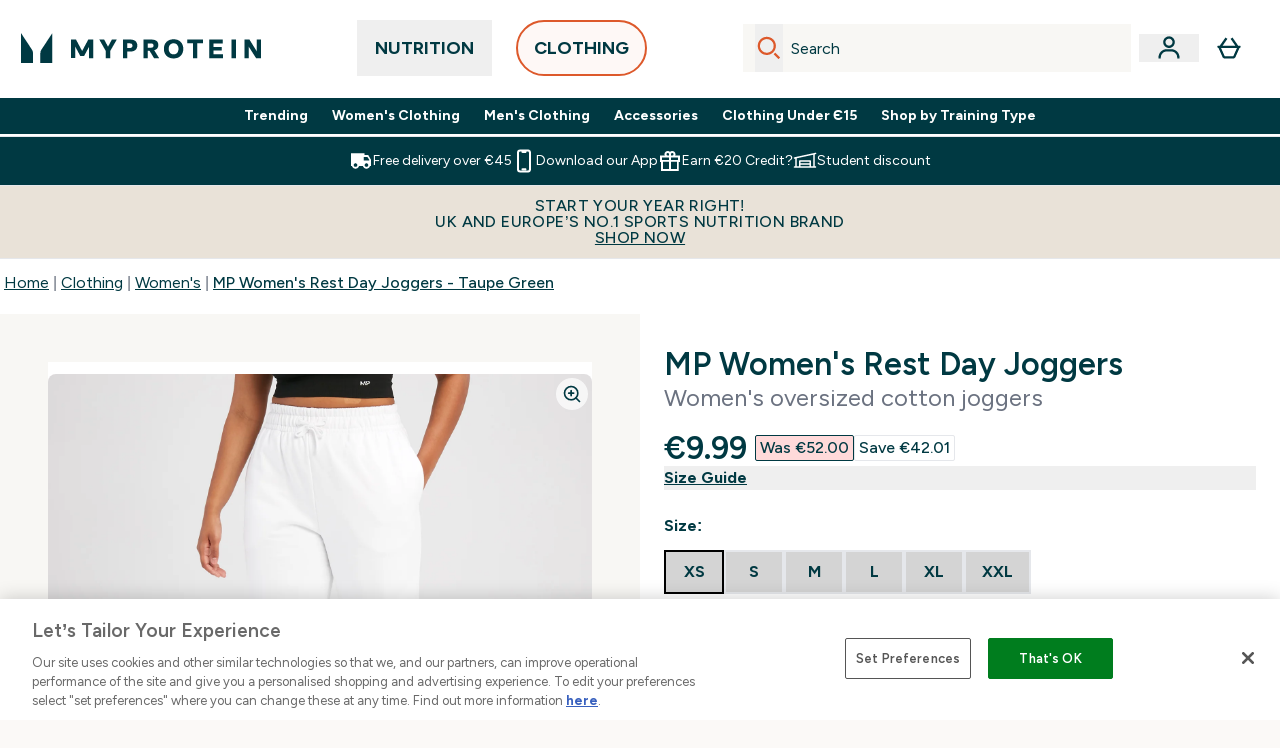

--- FILE ---
content_type: application/x-javascript
request_url: https://www.myprotein.ie/ssr-assets/index.astro_astro_type_script_index_1_lang.CH2xUk1G.js
body_size: 5674
content:
import{f as c,m as v,u as w,a as _,b as f,e as g,j as y,d as I,h as P,g as E,c as T}from"./index.C0pOX_39.js";import{i as S}from"./init-quantity-selector.kuOM4ZgD.js";import{V as m}from"./Variation.BbKoizr-.js";import{s as R}from"./session.DX-b7HZ3.js";import"./paymentUtils.Dl4Vhtlk.js";import"./pubsub.BZNGFF6h.js";function A(u,i){u.addEventListener("mousemove",e=>{const t=u.getBoundingClientRect(),s=e.clientX-t.left,a=e.clientY-t.top;let n=s/t.width*100,r=a/t.height*80;n=n<5?5:n,r=r<5?5:r,i.style.transformOrigin=`${n}% ${r}%`,i.style.transform="translate(-50%, -50%) scale(3)"})}function L(){class u extends HTMLElement{carouselWrapper;thumbnailWrapper;productImages;thumbnailImages;thumbnailFigures;videoWrapper;intersectionObserver;nextButton;prevButton;sku;productTitle;zoomImageGallery;touchStartHandler;lastPosX;lastPosY;containerEdges;minPosY;minPosX;maxPosY;maxPosX;touchMoveHandler;touchEndHandler;isZoomedIn;indicatorWrapper;galleryBullets;enableNutritionPDP;enableNewPdpStylingImageGallery;isRTL;static get observedAttributes(){return["data-refresh-product-gallery"]}constructor(){super(),this.render()}render(){this.isZoomedIn=!1,this.carouselWrapper=this.querySelector("#gallery-carousel"),this.thumbnailWrapper=this.querySelector("#thumbnail-container"),this.nextButton=this.querySelector("#product-image-next"),this.prevButton=this.querySelector("#product-image-prev"),this.zoomImageGallery=this.querySelector("#zoom-image-gallery"),this.videoWrapper=this.querySelector("#gallery-video-wrapper"),this.indicatorWrapper=this.querySelector("#indicator-wrapper"),this.isRTL=document?.dir==="rtl",this.productTitle=window.__CURRENTVARIANT__?.title;const e=window.__DEFAULTIMAGES__;this.sku=window.__CURRENTVARIANT__?.sku;const t=window.__PRODUCTVIDEO__,s=this.carouselWrapper.dataset.isZoomModal;this.enableNutritionPDP=window.enableNutritionPDP,this.enableNewPdpStylingImageGallery=window.enableNewPdpStylingImageGallery||window.enableNewPdpStyling,this.enableNutritionPDP||(this.initResponsiveImageZoomTouchDrag=this.initResponsiveImageZoomTouchDrag.bind(this)),this.bindResponsiveImageZoomEventListeners=this.bindResponsiveImageZoomEventListeners.bind(this),this.videoWrapper&&t&&c(`/fragments/videoFragment/?url=${t}`,this.videoWrapper);const a=c("/fragments/productGalleryFragment",this.carouselWrapper,{productTitle:this.productTitle,images:e||[],sku:this.sku,hydrate:e?.length>1,imgClass:s?`snap-center w-full scroll-smooth h-full object-top ${this.enableNutritionPDP&&"rounded-lg"} ${this.enableNewPdpStylingImageGallery&&"gallery-image max-lg:max-w-[250px] max-lg:max-h-[250px] lg:h-full lg:max-w-[498px] lg:max-h-[498px]"}`:"",enableNutritionPDP:this.enableNutritionPDP,enableNewPdpStylingImageGallery:this.enableNewPdpStylingImageGallery},!0),n=c("/fragments/productThumbnailFragment",this.thumbnailWrapper,{productTitle:this.productTitle,images:e||[],hydrate:!0,customClass:"product-thumbnail",video:t,enableNutritionPDP:this.enableNutritionPDP,enableNewPdpStyling:this.enableNewPdpStyling},!0);Promise.all([a,n]).then(()=>{this.observe(),this.productImages=[...this.querySelectorAll(".carouselImages")],this.thumbnailImages=[...this.querySelectorAll(".product-thumbnail")],this.thumbnailImages.forEach((o,l)=>{o.addEventListener("click",this.imageHandler.bind(this));const d=`Open image ${l+1}`;o.setAttribute("aria-label",d)});for(const o of this.productImages)this.intersectionObserver.observe(o),o.setAttribute("role","presentation");this.mutationObserver();const r=()=>{let o=this.querySelector(".gallery-bullet");this.indicatorWrapper&&(this.indicatorWrapper.innerHTML=""),this.productImages.forEach((l,d)=>{let h=o?o.cloneNode(!0):document.createElement("div");o||h?.classList.add("gallery-bullet","w-8","h-1","rounded-full","bg-primary","mr-2"),h.dataset.index=d,this.indicatorWrapper.appendChild(h)})};this.indicatorWrapper&&r()}).catch(r=>{console.error(r)}),this.prevButton&&this.prevButton.addEventListener("click",this.scrollImages.bind(this)),this.nextButton&&this.nextButton.addEventListener("click",this.scrollImages.bind(this))}scrollImages(e){e.target.id.includes("next")?(this.carouselWrapper.scrollLeft+=this.productImages[0].clientWidth*1,window.Tracker.handlers.productImageNav({title:this.productTitle,id:this.sku,action:"next"})):(this.carouselWrapper.scrollLeft-=this.productImages[0].clientWidth*1,window.Tracker.handlers.productImageNav({title:this.productTitle,id:this.sku,action:"previous"})),setTimeout(()=>{const t=Math.round(this.carouselWrapper.scrollLeft/this.productImages[0].clientWidth);if(this.thumbnailImages&&this.thumbnailImages.length>0&&(this.thumbnailImages.forEach(s=>{s.classList.remove("border-gray-500"),s.classList.add("border-transparent")}),this.thumbnailImages[t]&&(this.thumbnailImages[t].classList.remove("border-transparent"),this.thumbnailImages[t].classList.add("border-gray-500"),this.thumbnailWrapper))){const s=this.thumbnailImages[t].offsetWidth,a=s*t;this.thumbnailWrapper.scrollTo({left:a-this.thumbnailWrapper.offsetWidth/2+s/2,behavior:"smooth"})}},300)}observe(){this.intersectionObserver&&this.intersectionObserver.disconnect(),this.productImages=[...this.querySelectorAll(".carouselImages")],this.thumbnailImages=[...this.querySelectorAll(".product-thumbnail")],this.thumbnailFigures=[...this.querySelectorAll(".thumbnail-image")],this.thumbnailFigures.forEach(e=>{e.setAttribute("role","presentation"),e.setAttribute("aria-hidden","true")}),this.intersectionObserver=new IntersectionObserver(e=>{e.forEach(t=>{const{target:s}=t,a=this.productImages.findIndex(n=>n.isSameNode(s));if(a==0?this.isRTL?t.intersectionRatio>.99?this.nextButton&&this.nextButton?.classList.add("hidden"):this.nextButton&&this.nextButton?.classList.remove("hidden"):t.intersectionRatio>.99?this.prevButton&&this.prevButton?.classList.add("hidden"):this.prevButton&&this.prevButton?.classList.remove("hidden"):a==this.productImages.length-1&&(this.isRTL?t.intersectionRatio>.99?this.prevButton&&this.prevButton?.classList.add("hidden"):this.prevButton&&this.prevButton?.classList.remove("hidden"):t.intersectionRatio>.99?this.nextButton&&this.nextButton?.classList.add("hidden"):this.nextButton&&this.nextButton?.classList.remove("hidden")),this.galleryBullets=[...this.querySelectorAll(".gallery-bullet")],t.isIntersecting){const n=this.productImages.findIndex(d=>d.isSameNode(s)),r=this.productImages[n].querySelector("img")?.src||"";this.updateResponsiveZoomImage(r),this.resetResponsiveZoom(),this.removeResponsiveImageZoomTouchDrag(this);const o=this.videoWrapper?.childNodes?.[0];this.videoWrapper=document.querySelector("#gallery-video-wrapper"),window.Tracker.store.set("imageIndex",{index:n,id:this.sku,title:this.productTitle}),this.thumbnailImages.forEach((d,h)=>{h!==n?(d?.classList.remove("border-gray-500"),d?.classList.add("border-transparent")):(d?.classList.remove("border-transparent"),d?.classList.add("border-gray-500"))});const l=/Android|webOS|iPhone|iPad|iPod|BlackBerry|IEMobile|Opera Mini/i.test(navigator.userAgent);o instanceof HTMLVideoElement&&(s.getAttribute("id")==="videoPlayer"?s.readyState>=3&&!l&&s.play():o.pause()),this.galleryBullets[a]?.classList.remove("bg-base-200"),this.galleryBullets[a]?.classList.add("bg-primary")}else this.galleryBullets[a]?.classList.remove("bg-primary"),this.galleryBullets[a]?.classList.add("bg-base-200")})},{root:this.carouselWrapper,rootMargin:"100% 0px 100% 0px",threshold:.99});for(const e of this.productImages)this.intersectionObserver.observe(e)}mutationObserver(){new MutationObserver(function(t){t.forEach(function(s){if(s.type==="childList"){for(const a of this.productImages)this.intersectionObserver.unobserve(a);this.thumbnailImages.forEach(a=>{a.removeEventListener("click",this.imageHandler)}),this.observe()}}.bind(this))}.bind(this)).observe(this.carouselWrapper,{childList:!0})}imageHandler(e){const t=this.thumbnailImages.findIndex(s=>s.isSameNode(e.target));window.Tracker.handlers.productThumbnailClicked({index:t,id:this.sku,title:this.productTitle}),this.scrollThumbnailImage(t)}scrollThumbnailImage(e){const t=this.productImages[0].clientWidth*e;this.carouselWrapper.focus(),this.carouselWrapper.scrollTo({top:0,left:this.isRTL?-t:t,behavior:"smooth"}),this.observe()}updateResponsiveZoomImage(e){const t=this.querySelector("#zoom-container-gallery"),s=t.querySelector("#zoom-image-gallery")?.src;t&&(t.style.opacity="0",t.style.visibility="hidden"),!(s&&s===e)&&c(`/fragments/imageZoomResponsiveFragment/?images=${e}`,t)}connectedCallback(){this.initImageZoomResponsive(this)}disconnectedCallback(){this.removeEventListener("click",this.bindResponsiveImageZoomEventListeners)}attributeChangedCallback(e,t,s){t!==null&&e=="data-refresh-product-gallery"&&s!==t&&this.render()}resetResponsiveZoom(){this.lastPosX=0,this.lastPosY=0,this.isZoomedIn=!1}initImageZoomResponsive(){this.resetResponsiveZoom();const e=this.querySelector("#zoom-container-gallery");this.containerEdges=e.getBoundingClientRect(),this.minPosY=-this.containerEdges.height,this.minPosX=-this.containerEdges.width,this.maxPosY=this.containerEdges.height,this.maxPosX=this.containerEdges.width,this.addEventListener("click",t=>{t.target?.classList.contains("gallery-action")||this.bindResponsiveImageZoomEventListeners()})}bindResponsiveImageZoomEventListeners(){const e=this.querySelector("#zoom-container-gallery");this.isZoomedIn?(e.style.opacity="0",e.style.visibility="hidden",this.isZoomedIn=!1,!this.enableNutritionPDP&&this.removeResponsiveImageZoomTouchDrag(this),this.removeResponsiveImageZoomMouseDrag(this)):(e.style.opacity="1",e.style.visibility="visible",!this.enableNutritionPDP&&this.initResponsiveImageZoomTouchDrag(this),this.initResponsiveImageZoomMouseDrag(this),this.isZoomedIn=!0)}initResponsiveImageZoomMouseDrag(e){const t=document.getElementById("zoom-image-gallery"),s=this.querySelector("#zoom-container-gallery"),a=e.getBoundingClientRect();this.mouseMoveHandler=n=>{const r=n.clientX-a.left,o=n.clientY-a.top;let l=r/a.width*130,d=o/a.height*130;this.lastPosX=this.minMaxValue(l,5,100),this.lastPosY=this.minMaxValue(d,5,100),t?.style&&(t.style.transformOrigin=`${this.lastPosX}% ${this.lastPosY}%`,t.style.transform="translate3d(-50%, -50%) scale(2)")},s?.addEventListener("mousemove",this.mouseMoveHandler),t&&t.addEventListener("dragstart",n=>{n.preventDefault()})}initResponsiveImageZoomTouchDrag(e){const t=document.getElementById("zoom-image-gallery"),s=this.querySelector("#zoom-container-gallery");let a=!1,n,r;t?.style&&(t.style.transform="scale(3)"),this.touchStartHandler=o=>{a=!0;const l=o.touches[0];n=l.clientX-this.lastPosX,r=l.clientY-this.lastPosY,t.style.transition="none"},this.touchMoveHandler=o=>{if(!a)return;o.preventDefault();const l=o.touches[0];this.lastPosX=l.clientX-n,this.lastPosY=l.clientY-r,this.lastPosX=this.minMaxValue(this.lastPosX,this.minPosX,this.maxPosX),this.lastPosY=this.minMaxValue(this.lastPosY,this.minPosY,this.maxPosY),t.style.transform=`translate3d(${this.lastPosX}px, ${this.lastPosY}px, 0) scale(3)`,t.style.webkitTransform=`translate3d(${this.lastPosX}px, ${this.lastPosY}px, 0) scale(3)`},this.touchEndHandler=()=>{a&&(a=!1)},s?.addEventListener("touchstart",this.touchStartHandler,!0),s?.addEventListener("touchmove",this.touchMoveHandler,!0),s?.addEventListener("touchend",this.touchEndHandler,!0),t&&t.addEventListener("dragstart",o=>{o.preventDefault()})}minMaxValue(e,t,s){return Math.min(Math.max(e,t),s)}removeResponsiveImageZoomMouseDrag(e){e.removeEventListener("mousemove",this.mouseMoveHandler)}removeResponsiveImageZoomTouchDrag(e){e.removeEventListener("touchstart",this.touchStartHandler),e.removeEventListener("touchmove",this.touchMoveHandler),e.removeEventListener("touchend",this.touchEndHandler)}}!customElements.get("product-gallery")&&customElements.define("product-gallery",u)}window.sharedFunctions.initImageZoom=A;window.sharedFunctions.modalToggleVisibility=v;window.sharedFunctions.useFetchApi=w;window.sharedFunctions.triggerModal=_;window.sharedFunctions.triggerDrawer=f;window.sharedFunctions.initQuantitySelector=S;window.sharedFunctions.Variation=m;const{lang:p}=window,b=()=>{if(!(new URLSearchParams(window.location.search).get("review")==="success"))return;const e=document.getElementById("toastContainer"),t=window.altitude.i18n(()=>p.altitude.createreview.submit.success);window.sharedFunctions.fetchFragment(`/fragments/toastFragment/?type=success&message=${t}`,e,null,!0)};document.readyState!=="loading"?b():document.addEventListener("DOMContentLoaded",function(){b()});class N extends HTMLElement{loaded;constructor(){super(),this.loaded=!1,this.loadReviews=this.loadReviews.bind(this),new IntersectionObserver(this.loadReviews,{rootMargin:"0px",threshold:.1}).observe(this)}async loadReviews(i){const e=window.__CURRENTVARIANT__?.sku||window.__MASTERSKU__;var s=window.__EXPERIMENTMAP__?.reviews_sort_experiment_v2=="v1|newToOld"?"NEWEST_TO_OLDEST":"MOST_TO_LEAST_POSITIVE_VOTES";i.forEach(async a=>{a.isIntersecting&&!this.loaded&&(this.loaded=!0,c(`/fragments/pdpReviews/?sku=${e}&sort=${s}&isLoggedIn=${R.get()}`,this))})}}customElements.define("reviews-wrapper",N);class V extends HTMLElement{stickyAtbPrice;wishlistBtn;productZoomButton;atbBtn;ewisBtns;initialSubContract;selectedVariant;pdpVariationId;isClothingProduct;pdpPremiumVariationId;colourLabelTimeout;constructor(){super(),this.atbBtn=this.querySelector("#add-to-basket"),this.ewisBtns=this.querySelectorAll(".email-when-in-stock-trigger"),this.productZoomButton=this.querySelector("#product-image-zoom"),this.wishlistBtn=this.querySelector("#wishlist"),this.stickyAtbPrice=document.getElementById("pdp-sticky-price"),this.selectedVariant=window.__CURRENTVARIANT__,L(),this.updateSubscriptionContract(),this.updateMacroNutrientsInfo(),this.pdpVariationId=`pdp-allvariants-${window.__MASTERSKU__}`,this.pdpPremiumVariationId=`pdp-premium-${window.__MASTERSKU__}`;const i=window.__CURRENTVARIANT__?.sku;!window.isAdvancedBYOB&&this.fetchPDPpageProductVariants().then(()=>{{const e={defaultVariation:window.__CURRENTVARIANT__,options:window.__OPTIONS__,variants:window.__VARIANTS__,linkedOn:window.__LINKEDON__},t=new m(this.pdpVariationId,{config:{payload:e,layout:{button:["Size","Amount","Colour","Shade","Option"]},activeVariant:i,imageVariations:window.__IMAGEVARIANTIONS,imageProcessor:{prefix:"/images",height:75,width:75}}});this.updateColourLabel(),this.subscribeToVariationUpdateEvents(t)}}),this.productZoomButton&&this.productZoomButton.addEventListener("click",async()=>{const e=window.__CURRENTVARIANT__;_(`/fragments/imageZoomModalContentFragment/?images=${window.__DEFAULTIMAGES__}&title=${e?.title}&sku=${e?.sku}`)})}async fetchPDPpageProductVariants(){try{const i=await w({operation:"ProductVariants",variables:{sku:window.__MASTERSKU__,currency:window.siteObj?.currency||"",shippingDestination:window.siteObj?.country||"",buyNowPayLater:window.tenantConfig?.features?.buyNowPayLater||!1,enableWishlist:window.tenantConfig?.features?.enableWishlist||!1,hasSubscriptions:window.tenantConfig?.features?.hasSubscriptions||!1}});i?.data?.product?.variants&&(window.__PREMIUMVARIANTS__=(i?.data?.product?.variants||[]).filter(e=>e?.content?.some(t=>t?.key==="nutri_premiumFlavour"&&t?.value?.stringValue==="Y")),window.__VARIANTS__=i.data.product.variants)}catch(i){console.error("Error fetching product variants:",i)}}async handlePDPvariationUpdate(i){const e=new URL(location.href);e.searchParams.set("variation",i?.sku),history.replaceState(null,null,e),this.selectedVariant=window.__VARIANTS__?.find(a=>a?.sku===i?.sku),window.__CURRENTVARIANT__=this.selectedVariant,window.Tracker.handlers.viewItem(i?.sku),this.isClothingProduct=this.dataset.isclothing;const t=new CustomEvent("nutritionProductVariationChange",{bubbles:!0,detail:{wrapperToReplace:"product-description-content",variantContent:window.__CURRENTVARIANT__?.content||[],mainProductContent:window.__PARENT_SKU_CONTENT__,image:window.__CURRENTVARIANT__?.images?.length>0?window.__CURRENTVARIANT__?.images?.[0]?.original:window.__CURRENTVARIANT__?.product?.images?.[0]?.original}});this.dispatchEvent(t),window.dispatchEvent(t);const s=new CustomEvent("pdpVariationChange",{bubbles:!0,detail:{sku:i?.sku}});window.dispatchEvent(s),this.atbBtn.dataset.sku=i?.sku,this.atbBtn.dataset.stock=i?.stock,this.wishlistBtn.dataset.sku=i?.sku,window.tenantConfig?.features?.emailWhenInStock?.enabled&&this.ewisBtns?.length>0&&this.ewisBtns.forEach(a=>{a.dataset.sku=i?.sku,i?.stock===!0||i?.stock==="true"?(a.classList.add("hidden"),this.atbBtn.classList.remove("hidden")):(a.classList.remove("hidden"),this.atbBtn.classList.add("hidden"))}),window.tenantConfig?.features?.pdpStickyAtb&&!window?.tenantConfig?.features?.enableNewPdpStyling&&window.__EXPERIMENTMAP__?.pdp_experiment_new!=="v2|newPdpFullPage"&&this.updateSticky(i),this.updateSubscriptionContract(),this.updateSubs(),this.updateImages(),this.updateTitlePrices(),this.updateMacroNutrientsInfo(),this.updateColourLabel(),window.tenantConfig?.features?.flexPay?.enabled&&this.handleDisplayHsaFsaEligibilityTag()}updateSubscriptionContract(){this.initialSubContract=window.__CURRENTVARIANT__?.subscriptionContracts?.find(i=>i?.recommended)?.id,this.atbBtn&&(this.atbBtn.dataset.subscriptionId=this.initialSubContract)}updateSubs(){const i=document.getElementById("subscribe-tab"),e=i?.classList.contains("active"),t=window.__EXPERIMENTMAP__?.subs_pdp_experiment_wave_03=="v1|hasNewSubs",s=window.tenantConfig?.features?.productPage?.enableAutoSubs,a=t||s?document.querySelector(".subs-tab-content-wrapper"):document.getElementById("tab-content-wrapper");e&&c(`/fragments/subscriptionVariationFragment/${window.location.search}`,a,{currentVariant:this.selectedVariant}),i&&(i.dataset.fragment=`/fragments/subscriptionVariationFragment/${window.location.search}`)}updateColourLabel(){this.colourLabelTimeout&&clearTimeout(this.colourLabelTimeout),this.colourLabelTimeout=setTimeout(()=>{const i=this.querySelector('div[data-key="Colour"]');if(!i)return;const e=i.querySelector("p");if(!e)return;const a=this.selectedVariant?.choices?.find(l=>l.optionKey==="Colour")?.title;if(!a)return;let n=e.innerText;const o=n.split(":")?.[0]+": "+a;if(n!==o)try{n=o,e.innerText=o}catch(l){console.error("Error updating colourLabel.innerText:",l)}},100)}updateTitlePrices(){const i=document.getElementById("product-title"),e=document.getElementById("product-price"),t=document.getElementById("product-price-secondary");i.innerText=this.selectedVariant?.title.includes(" - ")?this.selectedVariant?.title.split(" - ")[0]:this.selectedVariant?.title,(!document.getElementById("subscribe-tab")?.classList?.contains("active")||window.__CURRENTVARIANT__?.subscriptionContracts?.length===0)&&c("/fragments/productPriceFragment",e,{priceData:g(this.selectedVariant),showModals:!0,hideBNPL:!1,hidePricePerServing:!0,inlinePricePerAmount:window?.tenantConfig?.features?.enableNewPdpStyling||window.__EXPERIMENTMAP__?.pdp_experiment_new==="v2|newPdpFullPage"}),t&&c("/fragments/productPriceFragment",t,{priceData:g(this.selectedVariant),showModals:!0,hideBNPL:!1,hidePricePerServing:!0})}updateImages(){const i=window.__DEFAULTIMAGES__!==void 0&&window.__DEFAULTIMAGES__?.[0]?.original===this.selectedVariant?.images?.[0]?.original;if(this.selectedVariant?.images?.length>0||this.selectedVariant?.product?.images?.length>0?window.__DEFAULTIMAGES__=this.selectedVariant?.images?.length>0?this.selectedVariant?.images:this.selectedVariant?.product?.images:window.__DEFAULT_VARIANT__?.images.length>0&&(window.__DEFAULTIMAGES__=window.__DEFAULT_VARIANT__?.images),!i){const e={images:window.__DEFAULTIMAGES__,title:this.selectedVariant?.title,sku:this.selectedVariant?.sku,video:window.__PRODUCTVIDEO__,enableNutritionPDP:window.enableNutritionPDP,enableNewPdpStyling:window.enableNewPdpStylingImageGallery,isClothing:this.isClothingProduct==="true"},t=y(e);c(`/fragments/productGalleryUpdate/?${t}`,document.querySelector("#pdp-gallery-container"))}}updateSticky(i){const e=document.getElementById("pdp-sticky-atb"),t=e?.querySelector(".email-when-in-stock-trigger"),s=document.getElementById("pdp-sticky-atb-btn");if(e){e.setAttribute("aria-label",this.selectedVariant.title);const a=document.getElementById("pdp-sticky-atb-text");if(i?.stock===!0||i?.stock==="true"){s.removeAttribute("disabled");const r=document.getElementById("add-to-basket")?.dataset?.preorder==="true";a.innerText=window.altitude.i18n(()=>r?p.altitude.addtobasket.button.preorder:p.altitude.addtobasket.button.available.text)}else s.disabled=!0,a.innerText=window.altitude.i18n(()=>p.altitude.addtobasket.button.unavailable.text);window.tenantConfig?.features?.emailWhenInStock?.enabled&&t&&(t.dataset.sku=i?.sku,i?.stock===!0||i?.stock==="true"?(t.classList.add("hidden"),s.classList.remove("hidden")):(t.classList.remove("hidden"),s.classList.add("hidden"))),c("/fragments/productPriceFragment",this.stickyAtbPrice,{priceData:g(this.selectedVariant),hideBNPL:!0,hidePricePerServing:!0,hidePricePerKg:!0,mobileWrapDiscountSaving:!0,horizontalSavePricing:!0,smallText:!0})}}subscribeToVariationUpdateEvents(i){i.subscribe("variation_updated",this.handlePDPvariationUpdate.bind(this)),i.subscribe("linked_variation_updated",this.handlePDPvariationUpdate.bind(this))}updateMacroNutrientsInfo(){const i=document.getElementById("macro-information-wrapper");if(i&&window?.enableNutritionPDP){const e=I(this.selectedVariant?.content),t=this.selectedVariant?.content?.find(s=>s?.key==="showMacros")?.value?.stringListValue?.[0]==="FALSE";c("/fragments/macroInfoFragment",i,{macroContent:e,hideMacros:t}).then(()=>P(e))}}async handleVariationTabChange({detail:i}){const e=parseInt(i.tabIndex),t={defaultVariation:window.__CURRENTVARIANT__,options:window.__OPTIONS__,variants:window.__VARIANTS__,linkedOn:window.__LINKEDON__},s={defaultVariation:window.__PREMIUMVARIANTS__[0],options:window.__OPTIONS__,variants:window.__PREMIUMVARIANTS__,linkedOn:window.__LINKEDON__};if(e===0){const a=new m(this.pdpVariationId,{config:{payload:t,layout:{button:["Size","Amount","Colour","Shade","Option"]},activeVariant:window.__DEFAULT_VARIANT__.sku}});this.subscribeToVariationUpdateEvents(a),this.handlePDPvariationUpdate({sku:window.__DEFAULT_VARIANT__.sku,stock:!0})}else if(e===1&&window.__PREMIUMVARIANTS__?.length>0){const a=new m(this.pdpPremiumVariationId,{config:{payload:s,layout:{button:["Size","Amount","Colour","Shade","Option"]},activeVariant:window.__PREMIUMVARIANTS__[0]?.sku}});this.subscribeToVariationUpdateEvents(a),this.handlePDPvariationUpdate({sku:window.__PREMIUMVARIANTS__[0].sku,stock:!0})}}connectedCallback(){this.addEventListener("variation-tab-change",this.handleVariationTabChange.bind(this))}handleDisplayHsaFsaEligibilityTag(){const{tenantConfig:i}=window||{},e=this.selectedVariant||{},t=this.querySelector("#hsaFsa-pdp-eligibility-tag"),s=E("flexPayEligibilityStatus",e?.content),a=T(i?.features?.flexPay,s);if(!a){t&&!t?.classList?.contains("hidden")&&t?.classList.add("hidden");return}t&&t?.classList.contains("hidden")&&t.classList.replace("hidden","mt-2"),c("/fragments/hsaFsaFragment",t,a,!1)}}customElements.define("product-details-wrapper",V);


--- FILE ---
content_type: text/javascript; charset=utf-8
request_url: https://78wuobegq2.chat.digital.ringcentral.com/chat/11ef4a387f636f8581d1efef/loader.js
body_size: 52494
content:
!function(){var t=void 0!==window.opera&&"[object Opera]"===window.opera.toString();window.DimeloAsyncLoader={loadScript:function(e,n){var a=document.createElement("script");a.type="text/javascript",a.async=!0,!a.attachEvent||a.attachEvent.toString&&a.attachEvent.toString().indexOf("[native code")<0||t?a.addEventListener("load",n):a.attachEvent("onreadystatechange",(function(t){/^(complete|loaded)$/.test((t.currentTarget||t.srcElement).readyState)&&n()})),"/"===e[0]&&"/"===e[1]&&(e=("https:"===document.location.protocol?"https:":"http:")+e),a.src=e,(document.getElementsByTagName("body")[0]||document.getElementsByTagName("head")[0]).appendChild(a)},loadStylesheet:function(t,e){var n=document.createElement("link");n.rel="stylesheet",n.href=t,n.addEventListener("load",e),document.head.appendChild(n)}}}();

var _internal_chatq = _internal_chatq || [];

_internal_chatq.push(["_setDomainName","78wuobegq2"]);
_internal_chatq.push(["_setToken","11ef4a387f636f8581d1efef"]);
_internal_chatq.push(["_setClientOptions",{"liveChat":false,"messageImpossibleDelay":480,"multiDomain":true,"webNotificationsEnabled":true,"jwtMode":"reject","disableAttachmentsUpload":false,"enableEmbeddedVideo":false,"enableRemoteDeletion":false,"enableGssSecureUuids":false,"anonymizeTypingPreview":false,"parallelOpenThreadsEnabled":false,"title":"Customer Support","avatarUrl":"https://78wuobegq2.digital.ringcentral.com/files/identities/fa8/d4a/35c536cbd019e85ccc9ef39b7b/avatar/mp-icon.jpg?022dc7"}]);


// Triggers
_internal_chatq.push(["_addTriggers",[{"id":"6761aa8636d6a000085b3ec8","label":"Myprotein IE - LC - Agent Availability","conditions":[],"supported_modes":["online"],"actions":[{"name":"SHOW_MESSAGING"},{"name":"SHOW_FORM","item_token":"aa5065d0b183bc1587047704"}],"processings":[],"debug":false,"check_presence":true,"last":false,"once":false}]]);



  // Welcome messages
  _internal_chatq.push(["_addWelcomeMessages",[{"language":null,"body":"Thank you for chatting with us. How can we help you today?"}]]);


// Items

  _internal_chatq.push(["_addCatalogItem",{"id":"67b751292868fd00079573e9","label":"MyProtein IE - LC","support_offline":false,"token":"aa5065d0b183bc1587047704","type":"FORM","selector":"#dimelo_chat_pre_chat_form_aa5065d0b183bc1587047704","markup_selector":null,"html_code":"\u003cdiv id=\"dimelo_chat_pre_chat_form_aa5065d0b183bc1587047704\" class=\"dimelo_chat_item dimelo_chat_pre_chat_form\"\u003e \u003cdiv class=\"dimelo_chat_item_container dimelo_chat_pre_chat_form_container\"\u003e \u003cstyle\u003e @font-face { font-family: \"Roboto\"; src: url(\"[data-uri]\") format('woff2'), url(\"[data-uri]\") format('woff'); font-weight: normal; font-style: normal; } \u003c/style\u003e \u003cdiv class=\"dimelo-chat-pre-chat-form-wrapper\"\u003e \u003cheader\u003e \u003cdiv\u003e \u003cp class=\"dimelo-chat-pre-chat-form-h1\"\u003eChat with us\u003c/p\u003e \u003c/div\u003e \u003cp class=\"dimelo-chat-pre-chat-form-h2\"\u003ePlease fill in the form below before starting the chat\u003c/p\u003e \u003c/header\u003e \u003cform\u003e \u003cp\u003e \u003clabel for=\"firstname_field\"\u003eFirst Name \u003cspan class=\"required\"\u003e*\u003c/span\u003e\u003c/label\u003e \u003cinput id=\"firstname_field\" type=\"text\" name=\"firstname\" required/\u003e \u003c/p\u003e \u003cp\u003e \u003clabel for=\"lastname_field\"\u003eSurname \u003cspan class=\"required\"\u003e*\u003c/span\u003e\u003c/label\u003e \u003cinput id=\"lastname_field\" type=\"text\" name=\"lastname\" required/\u003e \u003c/p\u003e \u003cp\u003e \u003clabel for=\"email_field\"\u003eEmail\u003c/label\u003e \u003cinput id=\"email_field\" type=\"email\" name=\"email\"/\u003e \u003c/p\u003e \u003cp\u003e \u003cbutton type=\"button\" id=\"dimelo_submit_aa5065d0b183bc1587047704\"\u003eStart chat\u003c/button\u003e \u003c/p\u003e \u003c/form\u003e \u003c/div\u003e \u003c/div\u003e \u003c/div\u003e","css_code":"#dimelo_chat_pre_chat_form_aa5065d0b183bc1587047704,#dimelo_chat_pre_chat_form_aa5065d0b183bc1587047704 .dimelo_chat_item_container{display:inherit}#dimelo_chat_pre_chat_form_aa5065d0b183bc1587047704 .dimelo_chat_item_action,#dimelo_chat_pre_chat_form_aa5065d0b183bc1587047704 .dimelo_chat_button_action,#dimelo_chat_pre_chat_form_aa5065d0b183bc1587047704 .dimelo_chat_invitation_action,#dimelo_chat_pre_chat_form_aa5065d0b183bc1587047704 .dimelo_chat_item_dismiss,#dimelo_chat_pre_chat_form_aa5065d0b183bc1587047704 .dimelo_chat_buttom_dismiss,#dimelo_chat_pre_chat_form_aa5065d0b183bc1587047704 .dimelo_chat_invitation_dismiss{cursor:pointer}#dimelo_chat_pre_chat_form_aa5065d0b183bc1587047704 .dimelo_chat_mode_online .dimelo_chat_show_when_offline,#dimelo_chat_pre_chat_form_aa5065d0b183bc1587047704 .dimelo_chat_mode_online .dimelo_chat_hide_when_online{display:none}#dimelo_chat_pre_chat_form_aa5065d0b183bc1587047704 .dimelo_chat_mode_offline .dimelo_chat_show_when_online,#dimelo_chat_pre_chat_form_aa5065d0b183bc1587047704 .dimelo_chat_mode_offline .dimelo_chat_hide_when_offline{display:none}#dimelo_chat_pre_chat_form_aa5065d0b183bc1587047704 .dimelo_chat_pre_chat_form_container{margin:0;padding:0;width:100%;height:100%;overflow:hidden}@keyframes pcf-exit{0%{box-shadow:0 0 20px rgba(0,0,0,0.25);top:0}100%{box-shadow:0 0 20px rgba(0,0,0,0.25);top:100%}}#dimelo_chat_pre_chat_form_aa5065d0b183bc1587047704 .dimelo_chat_pre_chat_form_container .dimelo-chat-pre-chat-form-wrapper{position:relative}#dimelo_chat_pre_chat_form_aa5065d0b183bc1587047704 .dimelo_chat_pre_chat_form_container .dimelo-chat-pre-chat-form-wrapper.dimelo-chat-pre-chat-form-wrapper-closing{animation:0.8s ease-in-out pcf-exit;animation-fill-mode:forwards}#dimelo_chat_pre_chat_form_aa5065d0b183bc1587047704 .dimelo-chat-pre-chat-form-wrapper{--pcf-font-size: 14px;--pcf-font-family: 'Roboto', sans-serif;--pcf-separator-border-color: #D1D1D1;--pcf-background-color: #ffffff;--pcf-text-color: #000000;--pcf-input-text-color: #000000;--pcf-input-link-color: #4481eb;--pcf-input-border-color: #D1D1D1;--pcf-input-border-hover-color: #4481eb;--pcf-input-background-color: #ffffff;--pcf-input-focus-outline-color: #B9D2FF;--pcf-input-error-indicator-color: #f44336;--pcf-submit-background-color: #4481eb;--pcf-submit-background-hover-color: #3d74d4;--pcf-submit-text-color:  #ffffff;--pcf-submit-focus-outline-color: #B9D2FF;color:var(--pcf-text-color);background-color:var(--pcf-background-color);font-family:var(--pcf-font-family);font-size:var(--pcf-font-size);overflow:auto;padding:22px 18px;height:100%}#dimelo_chat_pre_chat_form_aa5065d0b183bc1587047704 .dimelo-chat-pre-chat-form-wrapper *,#dimelo_chat_pre_chat_form_aa5065d0b183bc1587047704 .dimelo-chat-pre-chat-form-wrapper *:before,#dimelo_chat_pre_chat_form_aa5065d0b183bc1587047704 .dimelo-chat-pre-chat-form-wrapper *:after{box-sizing:border-box}#dimelo_chat_pre_chat_form_aa5065d0b183bc1587047704 .dimelo-chat-pre-chat-form-wrapper header{margin-bottom:1.4285714286em}#dimelo_chat_pre_chat_form_aa5065d0b183bc1587047704 .dimelo-chat-pre-chat-form-wrapper header\u003ediv{display:flex;align-items:flex-start;justify-content:space-between;gap:8px}#dimelo_chat_pre_chat_form_aa5065d0b183bc1587047704 .dimelo-chat-pre-chat-form-wrapper header\u003ediv .dimelo-chat-pre-chat-form-h1{margin:0;padding:0;font-weight:bold;font-size:1.2857142857em;line-height:1.5714285714em;color:var(--pcf-text-color);min-height:1.7142857143em}#dimelo_chat_pre_chat_form_aa5065d0b183bc1587047704 .dimelo-chat-pre-chat-form-wrapper header\u003ediv button{font-size:1em;width:1.7142857143em;height:1.7142857143em;border:0;background-color:transparent;cursor:pointer;border-radius:.2857142857em;display:flex;align-items:center;justify-content:center}#dimelo_chat_pre_chat_form_aa5065d0b183bc1587047704 .dimelo-chat-pre-chat-form-wrapper header\u003ediv button svg{width:1em;height:1em;flex-shrink:0;fill:var(--pcf-text-color);opacity:0.7}#dimelo_chat_pre_chat_form_aa5065d0b183bc1587047704 .dimelo-chat-pre-chat-form-wrapper header\u003ediv button:hover svg,#dimelo_chat_pre_chat_form_aa5065d0b183bc1587047704 .dimelo-chat-pre-chat-form-wrapper header\u003ediv button:focus svg{opacity:1}#dimelo_chat_pre_chat_form_aa5065d0b183bc1587047704 .dimelo-chat-pre-chat-form-wrapper header\u003ediv button:focus{outline:2px solid var(--pcf-input-focus-outline-color)}#dimelo_chat_pre_chat_form_aa5065d0b183bc1587047704 .dimelo-chat-pre-chat-form-wrapper .dimelo-chat-pre-chat-form-h2{margin:.7142857143em 0 0;font-size:1.1428571429em;line-height:1.4285714286em;font-weight:normal;color:var(--pcf-text-color)}#dimelo_chat_pre_chat_form_aa5065d0b183bc1587047704 .dimelo-chat-pre-chat-form-wrapper p{margin:1.4285714286em 0;font-size:1em;line-height:1.2857142857em}#dimelo_chat_pre_chat_form_aa5065d0b183bc1587047704 .dimelo-chat-pre-chat-form-wrapper p:first-child{margin-top:0}#dimelo_chat_pre_chat_form_aa5065d0b183bc1587047704 .dimelo-chat-pre-chat-form-wrapper p:last-child{margin-bottom:0}#dimelo_chat_pre_chat_form_aa5065d0b183bc1587047704 .dimelo-chat-pre-chat-form-wrapper p a{color:var(--pcf-input-link-color);text-decoration:none}#dimelo_chat_pre_chat_form_aa5065d0b183bc1587047704 .dimelo-chat-pre-chat-form-wrapper p a:hover,#dimelo_chat_pre_chat_form_aa5065d0b183bc1587047704 .dimelo-chat-pre-chat-form-wrapper p a:focus{color:var(--pcf-input-link-color);text-decoration:underline}#dimelo_chat_pre_chat_form_aa5065d0b183bc1587047704 .dimelo-chat-pre-chat-form-wrapper hr{border:0;border-top:.0714285714em solid var(--pcf-separator-border-color);height:0}#dimelo_chat_pre_chat_form_aa5065d0b183bc1587047704 .dimelo-chat-pre-chat-form-wrapper input,#dimelo_chat_pre_chat_form_aa5065d0b183bc1587047704 .dimelo-chat-pre-chat-form-wrapper textarea,#dimelo_chat_pre_chat_form_aa5065d0b183bc1587047704 .dimelo-chat-pre-chat-form-wrapper select{color:var(--pcf-input-text-color);font-family:var(--pcf-font-family);font-weight:normal;font-size:1em;border:.0714285714em solid var(--pcf-input-border-color);border-radius:.2857142857em;width:100%;padding:.5714285714em;background-color:var(--pcf-input-background-color)}#dimelo_chat_pre_chat_form_aa5065d0b183bc1587047704 .dimelo-chat-pre-chat-form-wrapper input.required-error,#dimelo_chat_pre_chat_form_aa5065d0b183bc1587047704 .dimelo-chat-pre-chat-form-wrapper textarea.required-error,#dimelo_chat_pre_chat_form_aa5065d0b183bc1587047704 .dimelo-chat-pre-chat-form-wrapper select.required-error{border-color:var(--pcf-input-error-indicator-color)}#dimelo_chat_pre_chat_form_aa5065d0b183bc1587047704 .dimelo-chat-pre-chat-form-wrapper input:hover,#dimelo_chat_pre_chat_form_aa5065d0b183bc1587047704 .dimelo-chat-pre-chat-form-wrapper input:focus,#dimelo_chat_pre_chat_form_aa5065d0b183bc1587047704 .dimelo-chat-pre-chat-form-wrapper textarea:hover,#dimelo_chat_pre_chat_form_aa5065d0b183bc1587047704 .dimelo-chat-pre-chat-form-wrapper textarea:focus,#dimelo_chat_pre_chat_form_aa5065d0b183bc1587047704 .dimelo-chat-pre-chat-form-wrapper select:hover,#dimelo_chat_pre_chat_form_aa5065d0b183bc1587047704 .dimelo-chat-pre-chat-form-wrapper select:focus{border-color:var(--pcf-input-border-hover-color)}#dimelo_chat_pre_chat_form_aa5065d0b183bc1587047704 .dimelo-chat-pre-chat-form-wrapper input:focus,#dimelo_chat_pre_chat_form_aa5065d0b183bc1587047704 .dimelo-chat-pre-chat-form-wrapper textarea:focus,#dimelo_chat_pre_chat_form_aa5065d0b183bc1587047704 .dimelo-chat-pre-chat-form-wrapper select:focus{outline:.2142857143em solid var(--pcf-input-focus-outline-color)}#dimelo_chat_pre_chat_form_aa5065d0b183bc1587047704 .dimelo-chat-pre-chat-form-wrapper p\u003elabel{display:block;font-size:1em;line-height:1.2857142857em;font-weight:bold;color:var(--pcf-text-color);margin-bottom:.3571428571em}#dimelo_chat_pre_chat_form_aa5065d0b183bc1587047704 .dimelo-chat-pre-chat-form-wrapper label.checkbox-or-radio{font-weight:normal;display:flex;gap:.8571428571em;align-items:flex-start}#dimelo_chat_pre_chat_form_aa5065d0b183bc1587047704 .dimelo-chat-pre-chat-form-wrapper label.checkbox-or-radio span{line-height:1.1428571429em}#dimelo_chat_pre_chat_form_aa5065d0b183bc1587047704 .dimelo-chat-pre-chat-form-wrapper p\u003elabel+label{margin:.8571428571em 0 0;line-height:1.2857142857em}#dimelo_chat_pre_chat_form_aa5065d0b183bc1587047704 .dimelo-chat-pre-chat-form-wrapper label span.required{color:var(--pcf-input-error-indicator-color)}#dimelo_chat_pre_chat_form_aa5065d0b183bc1587047704 .dimelo-chat-pre-chat-form-wrapper textarea{resize:none;height:100px}#dimelo_chat_pre_chat_form_aa5065d0b183bc1587047704 .dimelo-chat-pre-chat-form-wrapper input[type=\"text\"]:-webkit-autofill,#dimelo_chat_pre_chat_form_aa5065d0b183bc1587047704 .dimelo-chat-pre-chat-form-wrapper input[type=\"text\"]:-webkit-autofill:hover,#dimelo_chat_pre_chat_form_aa5065d0b183bc1587047704 .dimelo-chat-pre-chat-form-wrapper input[type=\"text\"]:-webkit-autofill:focus,#dimelo_chat_pre_chat_form_aa5065d0b183bc1587047704 .dimelo-chat-pre-chat-form-wrapper input[type=\"text\"]:-webkit-autofill:active,#dimelo_chat_pre_chat_form_aa5065d0b183bc1587047704 .dimelo-chat-pre-chat-form-wrapper input[type=\"tel\"]:-webkit-autofill,#dimelo_chat_pre_chat_form_aa5065d0b183bc1587047704 .dimelo-chat-pre-chat-form-wrapper input[type=\"tel\"]:-webkit-autofill:hover,#dimelo_chat_pre_chat_form_aa5065d0b183bc1587047704 .dimelo-chat-pre-chat-form-wrapper input[type=\"tel\"]:-webkit-autofill:focus,#dimelo_chat_pre_chat_form_aa5065d0b183bc1587047704 .dimelo-chat-pre-chat-form-wrapper input[type=\"tel\"]:-webkit-autofill:active,#dimelo_chat_pre_chat_form_aa5065d0b183bc1587047704 .dimelo-chat-pre-chat-form-wrapper input[type=\"email\"]:-webkit-autofill,#dimelo_chat_pre_chat_form_aa5065d0b183bc1587047704 .dimelo-chat-pre-chat-form-wrapper input[type=\"email\"]:-webkit-autofill:hover,#dimelo_chat_pre_chat_form_aa5065d0b183bc1587047704 .dimelo-chat-pre-chat-form-wrapper input[type=\"email\"]:-webkit-autofill:focus,#dimelo_chat_pre_chat_form_aa5065d0b183bc1587047704 .dimelo-chat-pre-chat-form-wrapper input[type=\"email\"]:-webkit-autofill:active{-webkit-background-clip:text;-webkit-text-fill-color:var(--pcf-text-color);box-shadow:0 0 0 3em var(--pcf-input-background-color) inset}#dimelo_chat_pre_chat_form_aa5065d0b183bc1587047704 .dimelo-chat-pre-chat-form-wrapper input[type=\"radio\"],#dimelo_chat_pre_chat_form_aa5065d0b183bc1587047704 .dimelo-chat-pre-chat-form-wrapper input[type=\"checkbox\"]{-webkit-appearance:none;-moz-appearance:none;-ms-appearance:none;appearance:none;outline:none;width:auto;padding:0;margin:0;width:calc(4px + .8571428571em);height:calc(4px + .8571428571em);flex-shrink:0;flex-grow:0}#dimelo_chat_pre_chat_form_aa5065d0b183bc1587047704 .dimelo-chat-pre-chat-form-wrapper input[type=\"radio\"]:focus,#dimelo_chat_pre_chat_form_aa5065d0b183bc1587047704 .dimelo-chat-pre-chat-form-wrapper input[type=\"checkbox\"]:focus{outline:.2142857143em solid var(--pcf-input-focus-outline-color);outline-offset:1px}#dimelo_chat_pre_chat_form_aa5065d0b183bc1587047704 .dimelo-chat-pre-chat-form-wrapper input[type=\"radio\"]{border-radius:.6428571429em}#dimelo_chat_pre_chat_form_aa5065d0b183bc1587047704 .dimelo-chat-pre-chat-form-wrapper input[type=\"radio\"]:checked{position:relative}#dimelo_chat_pre_chat_form_aa5065d0b183bc1587047704 .dimelo-chat-pre-chat-form-wrapper input[type=\"radio\"]:checked::before{font-size:1em;position:absolute;content:'';border-radius:50%;background-color:var(--pcf-input-border-hover-color);top:2px;left:2px;width:.7142857143em;height:.7142857143em}#dimelo_chat_pre_chat_form_aa5065d0b183bc1587047704 .dimelo-chat-pre-chat-form-wrapper input[type=\"checkbox\"]{border-radius:.2857142857em}#dimelo_chat_pre_chat_form_aa5065d0b183bc1587047704 .dimelo-chat-pre-chat-form-wrapper input[type=\"checkbox\"]:checked{position:relative;border-color:var(--pcf-input-border-hover-color)}#dimelo_chat_pre_chat_form_aa5065d0b183bc1587047704 .dimelo-chat-pre-chat-form-wrapper input[type=\"checkbox\"]:checked::before,#dimelo_chat_pre_chat_form_aa5065d0b183bc1587047704 .dimelo-chat-pre-chat-form-wrapper input[type=\"checkbox\"]:checked::after{font-size:1em;position:absolute;content:'';top:0px;left:0px;width:1em;height:1em;border-radius:.1428571429em}#dimelo_chat_pre_chat_form_aa5065d0b183bc1587047704 .dimelo-chat-pre-chat-form-wrapper input[type=\"checkbox\"]:checked::before{background-color:var(--pcf-input-border-hover-color)}#dimelo_chat_pre_chat_form_aa5065d0b183bc1587047704 .dimelo-chat-pre-chat-form-wrapper input[type=\"checkbox\"]:checked::after{top:2px;left:2px;width:.7142857143em;height:.7142857143em;background-color:var(--pcf-background-color);clip-path:polygon(31.78% 73.12%, 8.08% 48.24%, 0% 56.65%, 31.78% 90%, 100% 18.41%, 91.98% 10%)}#dimelo_chat_pre_chat_form_aa5065d0b183bc1587047704 .dimelo-chat-pre-chat-form-wrapper p button{font-family:var(--pcf-font-family);font-size:1em;display:block;width:100%;padding:1em;border:0;border-radius:.2857142857em;color:var(--pcf-submit-text-color);background-color:var(--pcf-submit-background-color);cursor:pointer}#dimelo_chat_pre_chat_form_aa5065d0b183bc1587047704 .dimelo-chat-pre-chat-form-wrapper p button:hover,#dimelo_chat_pre_chat_form_aa5065d0b183bc1587047704 .dimelo-chat-pre-chat-form-wrapper p button:focus{background-color:var(--pcf-submit-background-hover-color)}#dimelo_chat_pre_chat_form_aa5065d0b183bc1587047704 .dimelo-chat-pre-chat-form-wrapper p button:focus{outline:.2142857143em solid var(--pcf-submit-focus-outline-color)}\n"}]);





_internal_chatq.push(["_start"]);

DimeloAsyncLoader.loadScript("https://78wuobegq2.chat.digital.ringcentral.com/assets/messaging-b0123a41af1fec2d7dab8ac5c86bbdc27e92351b8b16d6903785c4c3d1c7c7e8.js", function () {

  

var $ = Dimelo.Messaging.jQuery;
var Client = Dimelo.Messaging.Client;
var Manager = Dimelo.Messaging.Manager;
var SDK = Dimelo.Messaging.SDK;

var base_url = "//%{domainName}.chat.digital.ringcentral.com";
var dm_url = "https://%{domain_name}.messaging.digital.ringcentral.com/web";

$.extend(Client, {
  COBROWSING_URL: base_url + "/chat/%{token}/cobrowsing.js",
  EMOJIONE_URL: base_url + "/images/emojione/%{imageType}/"
});

$.extend(Manager, {
  STATUS_URL: base_url + "/chat/%{token}/status.js",
  CROSS_STORAGE_HUB_URL: base_url + "/chat/%{token}/cross-storage-hub.html"
});

$.extend(SDK, {
  SSL_SUPPORTED: true,
  ATTACHMENT_URL: dm_url + "/attachments",
  DIMELO_MOBILE_URL: dm_url,
  ENV: "production",
  FAYE_URL: "https://%{domainName}.ws.digital.ringcentral.com:443/faye",
});


  
    "2026-01-21 12:08:05 +0000";
    Dimelo.Messaging.Manager.registerCustomVariable({"variable_name":"MOBILE","type":"BOOLEAN","in_page_filling":false});
  
    "2026-01-21 12:08:05 +0000";
    Dimelo.Messaging.Manager.registerCustomVariable({"variable_name":"MOBILE_APP_VERSION","type":"STRING","in_page_filling":false});
  
    "2026-01-21 12:08:05 +0000";
    Dimelo.Messaging.Manager.registerCustomVariable({"variable_name":"MOBILE_DEVICE","type":"STRING","in_page_filling":false});
  
    "2026-01-21 12:08:05 +0000";
    Dimelo.Messaging.Manager.registerCustomVariable({"variable_name":"MOBILE_LOCALE","type":"STRING","in_page_filling":false});
  
    "2026-01-21 12:08:05 +0000";
    Dimelo.Messaging.Manager.registerCustomVariable({"variable_name":"MOBILE_SITE","type":"STRING","in_page_filling":false});
  
    "2026-01-21 12:08:05 +0000";
    Dimelo.Messaging.Manager.registerCustomVariable({"variable_name":"MOBILE_SKILL","type":"STRING","in_page_filling":false});
  
    "2026-01-21 12:08:05 +0000";
    Dimelo.Messaging.Manager.registerCustomVariable({"variable_name":"BASKET_TOTAL","type":"STRING","in_page_filling":false});
  
    "2026-01-21 12:08:05 +0000";
    Dimelo.Messaging.Manager.registerCustomVariable({"variable_name":"ORDER_NUMBER","type":"STRING","in_page_filling":false});
  
    "2026-01-21 12:08:05 +0000";
    Dimelo.Messaging.Manager.registerCustomVariable({"variable_name":"BROWSER","type":"STRING","in_page_filling":false});
  
    "2026-01-21 12:08:05 +0000";
    Dimelo.Messaging.Manager.registerCustomVariable({"variable_name":"OPERATING_SYSTEM","type":"STRING","in_page_filling":false});
  
    "2026-01-21 12:08:05 +0000";
    Dimelo.Messaging.Manager.registerCustomVariable({"variable_name":"DEVICE","type":"STRING","in_page_filling":false});
  

  
  
    var customStyleSheet = ".dimelo-chat-11ef4a387f636f8581d1efef-wrapper .dimelo-chat-container{color:#212121}.dimelo-chat-11ef4a387f636f8581d1efef-wrapper .dimelo-chat-header{color:#fff;background-color:#4481eb;-webkit-tap-highlight-color:transparent}.dimelo-chat-11ef4a387f636f8581d1efef-wrapper .dimelo-chat-body{background:#fff;transition:background-color 0.5s ease}.dimelo-chat-11ef4a387f636f8581d1efef-wrapper .dimelo-chat-body .dimelo-chat-timestamp p{transition:background 0.5s ease}.dimelo-chat-11ef4a387f636f8581d1efef-wrapper .dimelo-chat-body.dimelo-chat-background-dimmed{background:#ABABAB}.dimelo-chat-11ef4a387f636f8581d1efef-wrapper .dimelo-chat-body.dimelo-chat-background-dimmed .dimelo-chat-timestamp p{background:none}.dimelo-chat-11ef4a387f636f8581d1efef-wrapper .dimelo-chat-frame{background-color:#fff;background-color:rgba(255,255,255,0.9)}.dimelo-chat-11ef4a387f636f8581d1efef-wrapper .dimelo-chat-survey-frame{background:white}.dimelo-chat-11ef4a387f636f8581d1efef-wrapper .dimelo-chat-round-button{background-color:#4481eb;-webkit-tap-highlight-color:transparent}.dimelo-chat-11ef4a387f636f8581d1efef-wrapper .dimelo-chat-round-button:hover::before{content:'';position:absolute;display:block;top:0;left:0;width:100%;height:100%;border-radius:50%;background-color:rgba(0,0,0,0.12)}.dimelo-chat-11ef4a387f636f8581d1efef-wrapper .dimelo-chat-bubble-notification{background-color:#f0512a;color:#fff}.dimelo-chat-11ef4a387f636f8581d1efef-wrapper .dimelo-chat-bubble .dimelo-chat-bubble-icon svg g path:last-child{fill:#fff}.dimelo-chat-11ef4a387f636f8581d1efef-wrapper .dimelo-chat-bubble .dimelo-chat-bubble-minimize-icon svg,.dimelo-chat-11ef4a387f636f8581d1efef-wrapper .dimelo-chat-bubble .dimelo-chat-bubble-minimize-icon svg g g{fill:#fff}.dimelo-chat-11ef4a387f636f8581d1efef-wrapper .dimelo-chat-wrapper.dimelo-chat-embedded .dimelo-chat-container .dimelo-chat-threads-frame,.dimelo-chat-11ef4a387f636f8581d1efef-wrapper .dimelo-chat-wrapper.dimelo-chat-embedded .dimelo-chat-container .dimelo-chat-window,.dimelo-chat-11ef4a387f636f8581d1efef-wrapper .dimelo-chat-wrapper.dimelo-chat-embedded .dimelo-chat-container .dimelo-chat-conversation-header{border-color:#E7E7E7}.dimelo-chat-11ef4a387f636f8581d1efef-wrapper .dimelo-chat-wrapper.dimelo-chat-embedded .dimelo-chat-container .dimelo-chat-embedded-header{background-color:#ffffff}.dimelo-chat-11ef4a387f636f8581d1efef-wrapper .dimelo-chat-wrapper.dimelo-chat-embedded .dimelo-chat-container .dimelo-chat-conversation-header-title{color:#A1A1A1}.dimelo-chat-11ef4a387f636f8581d1efef-wrapper .dimelo-chat-wrapper.dimelo-chat-embedded:not(.dimelo-chat-condensed) .dimelo-chat-container .dimelo-chat-thread.dimelo-chat-thread-selected{background-color:rgba(68,129,235,0.07)}.dimelo-chat-11ef4a387f636f8581d1efef-wrapper .dimelo-chat-global-notification{background-color:#f0512a}.dimelo-chat-11ef4a387f636f8581d1efef-wrapper .dimelo-chat-header .dimelo-chat-global-notification:hover+.dimelo-chat-control,.dimelo-chat-11ef4a387f636f8581d1efef-wrapper .dimelo-chat-header .dimelo-chat-control:hover{background-color:#3d74d4}.dimelo-chat-11ef4a387f636f8581d1efef-wrapper .dimelo-chat-header{border-color:rgba(0,0,0,0.19)}.dimelo-chat-11ef4a387f636f8581d1efef-wrapper .dimelo-chat-control-quit-icon svg path,.dimelo-chat-11ef4a387f636f8581d1efef-wrapper .dimelo-chat-control-close-right-icon svg path,.dimelo-chat-11ef4a387f636f8581d1efef-wrapper .dimelo-chat-control-close-left-icon svg path,.dimelo-chat-11ef4a387f636f8581d1efef-wrapper .dimelo-chat-control-back-icon svg path{fill:#fff}.dimelo-chat-11ef4a387f636f8581d1efef-wrapper .dimelo-chat-button{background-color:#4481eb;color:#fff}.dimelo-chat-11ef4a387f636f8581d1efef-wrapper .dimelo-chat-button:hover{background-color:#2d71e9}.dimelo-chat-11ef4a387f636f8581d1efef-wrapper .dimelo-chat-textarea::placeholder{color:#A1A1A1}.dimelo-chat-11ef4a387f636f8581d1efef-wrapper .dimelo-chat-attachment-frame{background-color:#fff;background-color:rgba(255,255,255,0.9)}.dimelo-chat-11ef4a387f636f8581d1efef-wrapper .dimelo-chat-drop-zone{border-color:#4481eb;background-color:transparent}.dimelo-chat-11ef4a387f636f8581d1efef-wrapper .dimelo-chat-drag-active .dimelo-chat-drop-zone{background-color:rgba(68,129,235,0.1)}.dimelo-chat-11ef4a387f636f8581d1efef-wrapper .dimelo-chat-drop-zone-text{color:#4481eb}.dimelo-chat-11ef4a387f636f8581d1efef-wrapper .dimelo-chat-cobrowsing-status{background-color:#667080}.dimelo-chat-11ef4a387f636f8581d1efef-wrapper .dimelo-chat-cobrowsing-status .dimelo-chat-cobrowsing-status-text{color:white}.dimelo-chat-11ef4a387f636f8581d1efef-wrapper .dimelo-chat-cobrowsing-status .dimelo-chat-cobrowsing-status-close{color:black;background-color:#EFEFF0}.dimelo-chat-11ef4a387f636f8581d1efef-wrapper .dimelo-chat-cobrowsing-status .dimelo-chat-cobrowsing-status-close:hover{background-color:#d7d7d8}.dimelo-chat-11ef4a387f636f8581d1efef-wrapper .dimelo-chat-message-date{display:none}.dimelo-chat-11ef4a387f636f8581d1efef-wrapper .dimelo-chat-video-content{background-color:#ecf0f6}.dimelo-chat-11ef4a387f636f8581d1efef-wrapper .dimelo-chat-message-body{color:#212121;background-color:#ecf0f6}.dimelo-chat-11ef4a387f636f8581d1efef-wrapper .dimelo-chat-message-body a{color:#212121}.dimelo-chat-11ef4a387f636f8581d1efef-wrapper .dimelo-chat-video-call-request-message-body{color:#A1A1A1}.dimelo-chat-11ef4a387f636f8581d1efef-wrapper .dimelo-chat-select-button{background-color:#ffffff;border-color:#4481eb;color:#4481eb}.dimelo-chat-11ef4a387f636f8581d1efef-wrapper .dimelo-chat-select-button:hover{background-color:#4481eb;color:#fff}.dimelo-chat-11ef4a387f636f8581d1efef-wrapper .dimelo-chat-message-menu-button{color:#212121;background-color:transparent}.dimelo-chat-11ef4a387f636f8581d1efef-wrapper .dimelo-chat-message-menu-button:hover,.dimelo-chat-11ef4a387f636f8581d1efef-wrapper .dimelo-chat-message-menu-button:focus{background-color:#EFEFF0}.dimelo-chat-11ef4a387f636f8581d1efef-wrapper .dimelo-chat-message-menu-button:hover .dimelo-chat-message-menu-button-icon svg path,.dimelo-chat-11ef4a387f636f8581d1efef-wrapper .dimelo-chat-message-menu-button:focus .dimelo-chat-message-menu-button-icon svg path{fill:#212121}.dimelo-chat-11ef4a387f636f8581d1efef-wrapper .dimelo-chat-message-menu-content-item-action{background-color:#fff}.dimelo-chat-11ef4a387f636f8581d1efef-wrapper .dimelo-chat-message-menu-content-item-action:hover{background-color:#E0E0E0}.dimelo-chat-11ef4a387f636f8581d1efef-wrapper .dimelo-chat-message-menu-button-icon svg path{fill:#A1A1A1}.dimelo-chat-11ef4a387f636f8581d1efef-wrapper .dimelo-chat-message-menu-content-destroy-item-icon svg path{fill:#f44336}.dimelo-chat-11ef4a387f636f8581d1efef-wrapper .dimelo-chat-message-menu-content-destroy-item-text{color:#f44336}.dimelo-chat-11ef4a387f636f8581d1efef-wrapper .dimelo-chat-message-menu-content-thumbs_up-item-icon svg path,.dimelo-chat-11ef4a387f636f8581d1efef-wrapper .dimelo-chat-message-menu-content-thumbs_down-item-icon svg path{fill:#4481eb}.dimelo-chat-11ef4a387f636f8581d1efef-wrapper .dimelo-chat-message-menu-content{background-color:#fff}.dimelo-chat-11ef4a387f636f8581d1efef-wrapper .dimelo-chat-message-self .dimelo-chat-message-body{color:#fff;background-color:#4481eb}.dimelo-chat-11ef4a387f636f8581d1efef-wrapper .dimelo-chat-message-self .dimelo-chat-message-body a{color:#fff}.dimelo-chat-11ef4a387f636f8581d1efef-wrapper .dimelo-chat-message-self.dimelo-chat-message-remotely-deleted .dimelo-chat-message-body{color:#757575;background-color:rgba(68,129,235,0.12)}.dimelo-chat-11ef4a387f636f8581d1efef-wrapper .dimelo-chat-message-attachment-pending .dimelo-chat-message-attachment-progress{outline-color:white}.dimelo-chat-11ef4a387f636f8581d1efef-wrapper .dimelo-chat-message-attachment-pending .dimelo-chat-message-attachment-progress-bar{background:white}.dimelo-chat-11ef4a387f636f8581d1efef-wrapper .dimelo-chat-message-attachment-pending .dimelo-chat-message-attachment-progress-bar.dimelo-chat-message-attachment-progress-bar-processing::before{background:rgba(68,129,235,0.6)}.dimelo-chat-11ef4a387f636f8581d1efef-wrapper .dimelo-chat-message-attachment.dimelo-chat-message-attachment-image .dimelo-chat-message-attachment-preview{border-color:#ecf0f6}.dimelo-chat-11ef4a387f636f8581d1efef-wrapper .dimelo-chat-timestamp p,.dimelo-chat-11ef4a387f636f8581d1efef-wrapper .dimelo-chat-welcome-message p{background:#fff}.dimelo-chat-11ef4a387f636f8581d1efef-wrapper .dimelo-chat-timestamp span,.dimelo-chat-11ef4a387f636f8581d1efef-wrapper .dimelo-chat-welcome-message span{background:linear-gradient(left, rgba(0,0,0,0.01), rgba(0,0,0,0.1), rgba(0,0,0,0.01))}.dimelo-chat-11ef4a387f636f8581d1efef-wrapper .dimelo-chat-queuing-update,.dimelo-chat-11ef4a387f636f8581d1efef-wrapper .dimelo-chat-timestamp,.dimelo-chat-11ef4a387f636f8581d1efef-wrapper .dimelo-chat-welcome-message,.dimelo-chat-11ef4a387f636f8581d1efef-wrapper .dimelo-chat-message-identity-screenname,.dimelo-chat-11ef4a387f636f8581d1efef-wrapper .dimelo-chat-message-date,.dimelo-chat-11ef4a387f636f8581d1efef-wrapper .dimelo-chat-simple-timeline-item,.dimelo-chat-11ef4a387f636f8581d1efef-wrapper .dimelo-chat-input-disclaimer{color:#A1A1A1}.dimelo-chat-11ef4a387f636f8581d1efef-wrapper .dimelo-chat-thread-closure{color:#757575}.dimelo-chat-11ef4a387f636f8581d1efef-wrapper .dimelo-chat-emoji-zone{border-color:#D1D1D1;background:#fff}.dimelo-chat-11ef4a387f636f8581d1efef-wrapper .dimelo-chat-textarea-zone{border-color:#D1D1D1;background:white}.dimelo-chat-11ef4a387f636f8581d1efef-wrapper .dimelo-chat-container.dimelo-chat-container-disabled .dimelo-chat-textarea-zone{border-color:transparent;background-color:#F6F7F8}.dimelo-chat-11ef4a387f636f8581d1efef-wrapper .dimelo-chat-container.dimelo-chat-container-disabled .dimelo-chat-textarea-zone .dimelo-chat-control-emoji svg path{fill:#E0E0E0}.dimelo-chat-11ef4a387f636f8581d1efef-wrapper .dimelo-chat-container.dimelo-chat-container-disabled .dimelo-chat-textarea-zone .dimelo-chat-textarea::placeholder{color:#D1D1D1}.dimelo-chat-11ef4a387f636f8581d1efef-wrapper .dimelo-chat-container.dimelo-chat-container-disabled .dimelo-chat-control-attachment{background-color:#F6F7F8}.dimelo-chat-11ef4a387f636f8581d1efef-wrapper .dimelo-chat-container.dimelo-chat-container-disabled .dimelo-chat-control-attachment svg path{fill:#E0E0E0}.dimelo-chat-11ef4a387f636f8581d1efef-wrapper .dimelo-chat-container.dimelo-chat-container-disabled .dimelo-chat-control-send{background-color:#F6F7F8}.dimelo-chat-11ef4a387f636f8581d1efef-wrapper .dimelo-chat-container.dimelo-chat-container-disabled .dimelo-chat-input-zone .dimelo-chat-control-embedded-video{background-color:#F6F7F8}.dimelo-chat-11ef4a387f636f8581d1efef-wrapper .dimelo-chat-container.dimelo-chat-container-disabled .dimelo-chat-input-zone .dimelo-chat-control-embedded-video svg path,.dimelo-chat-11ef4a387f636f8581d1efef-wrapper .dimelo-chat-container.dimelo-chat-container-disabled .dimelo-chat-input-zone .dimelo-chat-control-embedded-video svg polyline{stroke:#E0E0E0}.dimelo-chat-11ef4a387f636f8581d1efef-wrapper .dimelo-chat-textarea,.dimelo-chat-11ef4a387f636f8581d1efef-wrapper .dimelo-chat-textarea:disabled{background:transparent}.dimelo-chat-11ef4a387f636f8581d1efef-wrapper .dimelo-chat-status{background-color:#cdd9ef}.dimelo-chat-11ef4a387f636f8581d1efef-wrapper .dimelo-chat-control-attachment{background-color:#EFEFF0}.dimelo-chat-11ef4a387f636f8581d1efef-wrapper .dimelo-chat-container:not(.dimelo-chat-container-disabled) .dimelo-chat-control-emoji:hover svg path,.dimelo-chat-11ef4a387f636f8581d1efef-wrapper .dimelo-chat-container:not(.dimelo-chat-container-disabled) .dimelo-chat-control-emoji.dimelo-chat-opened svg path{fill:#212121}.dimelo-chat-11ef4a387f636f8581d1efef-wrapper .dimelo-chat-container:not(.dimelo-chat-container-disabled) .dimelo-chat-control-attachment:hover{background-color:#E0E0E0}.dimelo-chat-11ef4a387f636f8581d1efef-wrapper .dimelo-chat-container:not(.dimelo-chat-container-disabled) .dimelo-chat-control-attachment:hover svg path{fill:#757575}.dimelo-chat-11ef4a387f636f8581d1efef-wrapper .dimelo-chat-control-attachment,.dimelo-chat-11ef4a387f636f8581d1efef-wrapper .dimelo-chat-control-emoji,.dimelo-chat-11ef4a387f636f8581d1efef-wrapper .dimelo-chat-control-embedded-video{-webkit-tap-highlight-color:transparent}.dimelo-chat-11ef4a387f636f8581d1efef-wrapper .dimelo-chat-attachments-upload-disabled.dimelo-chat-container:not(.dimelo-chat-container-disabled) .dimelo-chat-input-zone:not(.typing) .dimelo-chat-control-send{background-color:#E7E7E7}.dimelo-chat-11ef4a387f636f8581d1efef-wrapper .dimelo-chat-attachments-upload-disabled.dimelo-chat-container:not(.dimelo-chat-container-disabled) .dimelo-chat-input-zone:not(.typing) .dimelo-chat-control-send:hover{background-color:#E7E7E7}.dimelo-chat-11ef4a387f636f8581d1efef-wrapper .dimelo-chat-attachments-upload-enabled .dimelo-chat-input-zone .dimelo-chat-control-send,.dimelo-chat-11ef4a387f636f8581d1efef-wrapper .dimelo-chat-attachments-upload-disabled .dimelo-chat-input-zone.typing .dimelo-chat-control-send{background-color:#4481eb}.dimelo-chat-11ef4a387f636f8581d1efef-wrapper .dimelo-chat-attachments-upload-enabled .dimelo-chat-input-zone .dimelo-chat-control-send:hover,.dimelo-chat-11ef4a387f636f8581d1efef-wrapper .dimelo-chat-attachments-upload-disabled .dimelo-chat-input-zone.typing .dimelo-chat-control-send:hover{background-color:#3d74d4}.dimelo-chat-11ef4a387f636f8581d1efef-wrapper .dimelo-chat-attachments-upload-enabled .dimelo-chat-input-zone .dimelo-chat-control-send svg path,.dimelo-chat-11ef4a387f636f8581d1efef-wrapper .dimelo-chat-attachments-upload-disabled .dimelo-chat-input-zone.typing .dimelo-chat-control-send svg path{fill:#fff}.dimelo-chat-11ef4a387f636f8581d1efef-wrapper .dimelo-chat-input-zone .dimelo-chat-control-embedded-video{background-color:#EFEFF0}.dimelo-chat-11ef4a387f636f8581d1efef-wrapper .dimelo-chat-input-zone .dimelo-chat-control-embedded-video svg path,.dimelo-chat-11ef4a387f636f8581d1efef-wrapper .dimelo-chat-input-zone .dimelo-chat-control-embedded-video svg polyline{stroke:#ABABAB}.dimelo-chat-11ef4a387f636f8581d1efef-wrapper .dimelo-chat-input-zone .dimelo-chat-control-embedded-video:hover{background-color:#E7E7E7}.dimelo-chat-11ef4a387f636f8581d1efef-wrapper .dimelo-chat-input-zone .dimelo-chat-control-embedded-video:hover svg path,.dimelo-chat-11ef4a387f636f8581d1efef-wrapper .dimelo-chat-input-zone .dimelo-chat-control-embedded-video:hover svg polyline{stroke:#757575}.dimelo-chat-11ef4a387f636f8581d1efef-wrapper .dimelo-chat-rich-link-message .dimelo-chat-message-attachment.dimelo-chat-message-attachment-image,.dimelo-chat-11ef4a387f636f8581d1efef-wrapper .dimelo-chat-template-message .dimelo-chat-message-attachment.dimelo-chat-message-attachment-image{border-color:#ecf0f6}.dimelo-chat-11ef4a387f636f8581d1efef-wrapper .dimelo-chat-message:not(.dimelo-chat-carousel-message) .dimelo-chat-template-body,.dimelo-chat-11ef4a387f636f8581d1efef-wrapper .dimelo-chat-message.dimelo-chat-single-template .dimelo-chat-template-body{background-color:#ecf0f6}.dimelo-chat-11ef4a387f636f8581d1efef-wrapper .dimelo-chat-template-message .dimelo-chat-structured-attachment+.dimelo-chat-template-body{border-color:#ecf0f6;background-color:#ffffff}.dimelo-chat-11ef4a387f636f8581d1efef-wrapper .dimelo-chat-conversation .dimelo-chat-message.dimelo-chat-rich-link-message .dimelo-chat-message-body,.dimelo-chat-11ef4a387f636f8581d1efef-wrapper .dimelo-chat-conversation .dimelo-chat-message.dimelo-chat-template-message .dimelo-chat-message-body{background-color:#ffffff}.dimelo-chat-11ef4a387f636f8581d1efef-wrapper .dimelo-chat-template-url .dimelo-chat-template-item-url-icon svg g path+path{fill:#A1A1A1}.dimelo-chat-11ef4a387f636f8581d1efef-wrapper .dimelo-chat-template-url a{color:#A1A1A1}.dimelo-chat-11ef4a387f636f8581d1efef-wrapper .dimelo-chat-template-items{border-color:#ecf0f6}.dimelo-chat-11ef4a387f636f8581d1efef-wrapper .dimelo-chat-template-item,.dimelo-chat-11ef4a387f636f8581d1efef-wrapper .dimelo-chat-template-item a{color:#4481eb}.dimelo-chat-11ef4a387f636f8581d1efef-wrapper .dimelo-chat-template-item:not(:first-child){border-color:#ecf0f6}.dimelo-chat-11ef4a387f636f8581d1efef-wrapper .dimelo-chat-template-item:hover{background-color:#ecf2fd}.dimelo-chat-11ef4a387f636f8581d1efef-wrapper .dimelo-chat-template-item-url-icon svg g path+path{fill:#4481eb}.dimelo-chat-11ef4a387f636f8581d1efef-wrapper .dimelo-chat-carousel-message:not(.dimelo-chat-single-template) .dimelo-chat-template-body{border-color:#ecf0f6}.dimelo-chat-11ef4a387f636f8581d1efef-wrapper .dimelo-chat-carousel-slider-arrow,.dimelo-chat-11ef4a387f636f8581d1efef-wrapper .dimelo-chat-carousel-slider-steps{color:#E0E0E0}.dimelo-chat-11ef4a387f636f8581d1efef-wrapper .dimelo-chat-carousel-slider-arrow{border-color:#E0E0E0;background-color:white}.dimelo-chat-11ef4a387f636f8581d1efef-wrapper .dimelo-chat-carousel-slider-arrow svg path{fill:#E0E0E0}.dimelo-chat-11ef4a387f636f8581d1efef-wrapper .dimelo-chat-carousel-slider-arrow.dimelo-chat-active{border-color:#ABABAB}.dimelo-chat-11ef4a387f636f8581d1efef-wrapper .dimelo-chat-carousel-slider-arrow.dimelo-chat-active svg path{fill:#ABABAB}.dimelo-chat-11ef4a387f636f8581d1efef-wrapper .dimelo-chat-carousel-slider-arrow.dimelo-chat-active:hover{border-color:#757575}.dimelo-chat-11ef4a387f636f8581d1efef-wrapper .dimelo-chat-carousel-slider-arrow.dimelo-chat-active:hover svg path{fill:#757575}.dimelo-chat-11ef4a387f636f8581d1efef-wrapper .dimelo-chat-carousel-slider-step span{background-color:#E0E0E0}.dimelo-chat-11ef4a387f636f8581d1efef-wrapper .dimelo-chat-carousel-slider-step.dimelo-chat-active span,.dimelo-chat-11ef4a387f636f8581d1efef-wrapper .dimelo-chat-carousel-slider-step:hover span{background-color:#ABABAB}.dimelo-chat-11ef4a387f636f8581d1efef-wrapper .dimelo-chat-prompt-input-zone{background-color:white}.dimelo-chat-11ef4a387f636f8581d1efef-wrapper .dimelo-chat-prompt-input-zone.dimelo-chat-prompt-in-error{border-color:#f44336}.dimelo-chat-11ef4a387f636f8581d1efef-wrapper .dimelo-chat-prompt-input input::placeholder{color:#A1A1A1}.dimelo-chat-11ef4a387f636f8581d1efef-wrapper .dimelo-chat-prompt-submit{background-color:#4481eb}.dimelo-chat-11ef4a387f636f8581d1efef-wrapper .dimelo-chat-container-disabled .dimelo-chat-prompt-submit{background-color:#F6F7F8}.dimelo-chat-11ef4a387f636f8581d1efef-wrapper .dimelo-chat-container-disabled .dimelo-chat-prompt-submit svg path{fill:#E0E0E0}.dimelo-chat-11ef4a387f636f8581d1efef-wrapper .dimelo-chat-container-disabled .dimelo-chat-prompt-input input:disabled{color:#E0E0E0;background-color:#F6F7F8}.dimelo-chat-11ef4a387f636f8581d1efef-wrapper .dimelo-chat-prompt-error{color:#f44336}.dimelo-chat-11ef4a387f636f8581d1efef-wrapper .dimelo-chat-prompt-loading{background-color:#F6F7F8}.dimelo-chat-11ef4a387f636f8581d1efef-wrapper .dimelo-chat-prompt-loader-background,.dimelo-chat-11ef4a387f636f8581d1efef-wrapper .dimelo-chat-container-loading .dimelo-chat-conversation-frame::before,.dimelo-chat-11ef4a387f636f8581d1efef-wrapper .dimelo-chat-threads-loading::before{border-color:#D1D1D1}.dimelo-chat-11ef4a387f636f8581d1efef-wrapper .dimelo-chat-prompt-loader,.dimelo-chat-11ef4a387f636f8581d1efef-wrapper .dimelo-chat-container-loading .dimelo-chat-conversation-frame::after,.dimelo-chat-11ef4a387f636f8581d1efef-wrapper .dimelo-chat-threads-loading::after{border-color:transparent;border-top-color:#A1A1A1}.dimelo-chat-11ef4a387f636f8581d1efef-wrapper .dimelo-chat-banner{color:white;background-color:#f44336}.dimelo-chat-11ef4a387f636f8581d1efef-wrapper .dimelo-chat-dialog{background:white}.dimelo-chat-11ef4a387f636f8581d1efef-wrapper .dimelo-chat-dialog-title{color:#1863e4}.dimelo-chat-11ef4a387f636f8581d1efef-wrapper .dimelo-chat-dialog-frame-error .dimelo-chat-dialog-title{color:#f44336}.dimelo-chat-11ef4a387f636f8581d1efef-wrapper .dimelo-chat-dialog-frame-error{background-color:rgba(254,236,235,0.9)}.dimelo-chat-11ef4a387f636f8581d1efef-wrapper .dimelo-chat-dialog-frame-error .dimelo-chat-button{background-color:#f44336}.dimelo-chat-11ef4a387f636f8581d1efef-wrapper .dimelo-chat-dialog-frame-error .dimelo-chat-button:hover{background-color:#f32c1e}.dimelo-chat-11ef4a387f636f8581d1efef-wrapper .dimelo-chat-dialog-frame-delete-confirm{background-color:rgba(33,33,33,0.42)}.dimelo-chat-11ef4a387f636f8581d1efef-wrapper .dimelo-chat-dialog-frame-delete-confirm .dimelo-chat-dialog-title{color:#212121}.dimelo-chat-11ef4a387f636f8581d1efef-wrapper .dimelo-chat-dialog-frame-delete-confirm .dimelo-chat-dialog-button-delete-confirm{background-color:#f44336}.dimelo-chat-11ef4a387f636f8581d1efef-wrapper .dimelo-chat-dialog-frame-delete-confirm .dimelo-chat-dialog-button-delete-confirm:hover{background-color:#f32c1e}.dimelo-chat-11ef4a387f636f8581d1efef-wrapper .dimelo-chat-dialog-frame-delete-confirm .dimelo-chat-dialog-button-cancel{color:#4481eb;background-color:#fff}.dimelo-chat-11ef4a387f636f8581d1efef-wrapper .dimelo-chat-dialog-frame-delete-confirm .dimelo-chat-dialog-button-cancel:hover{color:#2d71e9;background-color:#fff}.dimelo-chat-11ef4a387f636f8581d1efef-wrapper .dimelo-chat-end-frame{background:white}.dimelo-chat-11ef4a387f636f8581d1efef-wrapper .dimelo-chat-end-option{border-color:#4481eb;color:#4481eb;background-color:white}.dimelo-chat-11ef4a387f636f8581d1efef-wrapper .dimelo-chat-end-option svg path{fill:#4481eb}.dimelo-chat-11ef4a387f636f8581d1efef-wrapper .dimelo-chat-end-option:hover{background-color:#4481eb;color:white}.dimelo-chat-11ef4a387f636f8581d1efef-wrapper .dimelo-chat-end-option:hover svg path{fill:white}.dimelo-chat-11ef4a387f636f8581d1efef-wrapper .dimelo-chat-end-option-leave{border-color:#f0512a;color:#f0512a}.dimelo-chat-11ef4a387f636f8581d1efef-wrapper .dimelo-chat-end-option-leave svg path{fill:#f0512a}.dimelo-chat-11ef4a387f636f8581d1efef-wrapper .dimelo-chat-end-option-leave:hover{background-color:#f0512a;color:white}.dimelo-chat-11ef4a387f636f8581d1efef-wrapper .dimelo-chat-end-option-leave:hover svg path{fill:white}.dimelo-chat-11ef4a387f636f8581d1efef-wrapper .dimelo-chat-threads-frame{background-color:#fff}.dimelo-chat-11ef4a387f636f8581d1efef-wrapper .dimelo-chat-thread{-webkit-tap-highlight-color:transparent}.dimelo-chat-11ef4a387f636f8581d1efef-wrapper .dimelo-chat-thread:hover{background-color:#F6F7F8}.dimelo-chat-11ef4a387f636f8581d1efef-wrapper .dimelo-chat-thread-element{border-color:#E7E7E7}.dimelo-chat-11ef4a387f636f8581d1efef-wrapper .dimelo-chat-thread-agent-name,.dimelo-chat-11ef4a387f636f8581d1efef-wrapper .dimelo-chat-thread-waiting-agent,.dimelo-chat-11ef4a387f636f8581d1efef-wrapper .dimelo-chat-thread-time{color:#A1A1A1}.dimelo-chat-11ef4a387f636f8581d1efef-wrapper .dimelo-chat-thread-badge{background-color:#f0512a;color:#fff}.dimelo-chat-11ef4a387f636f8581d1efef-wrapper .dimelo-chat-locked-thread-badge svg path{fill:#A1A1A1}.dimelo-chat-11ef4a387f636f8581d1efef-wrapper .dimelo-chat-threads-listing-empty-text{color:#A1A1A1}.dimelo-chat-11ef4a387f636f8581d1efef-wrapper .dimelo-chat-em-web-webview-container-loading::after{border-color:transparent;border-top-color:#A1A1A1}.dimelo-chat-11ef4a387f636f8581d1efef-wrapper .dimelo-chat-em-web-webview-container-loading::before{border-color:#D1D1D1}.dimelo-chat-11ef4a387f636f8581d1efef-wrapper .dimelo-chat-em-web-webview-header{background-color:#fff;border-color:rgba(0,0,0,0.19);-webkit-tap-highlight-color:transparent}.dimelo-chat-11ef4a387f636f8581d1efef-wrapper .dimelo-chat-em-web-webview-header-title{color:#212121}.dimelo-chat-11ef4a387f636f8581d1efef-wrapper .dimelo-chat-em-web-webview-body{background-color:#fff}.dimelo-chat-11ef4a387f636f8581d1efef-wrapper .dimelo-chat-control-webview-close svg{fill:#212121}.dimelo-chat-11ef4a387f636f8581d1efef-wrapper .dimelo-chat-control-webview-close .dimelo-chat-control-webview-close-icon:hover{background-color:#e6e6e6}.dimelo-chat-11ef4a387f636f8581d1efef-wrapper #dimelo_chat_button_6c0ee0e45174c026dff00102 .dimelo_chat_mode_offline button.button-control-quit:hover,.dimelo-chat-11ef4a387f636f8581d1efef-wrapper #dimelo_chat_button_6c0ee0e45174c026dff00102 .dimelo_chat_mode_offline button.button-control-quit:focus:before,.dimelo-chat-11ef4a387f636f8581d1efef-wrapper #dimelo_chat_button_6c0ee0e45174c026dff00102 .dimelo_chat_mode_offline button.button-control-quit:active:before{background:#919191}.dimelo-chat-11ef4a387f636f8581d1efef-wrapper .dimelo-chat-wrapper .dimelo-chat-message .dimelo-chat-message-quick-action-tell_us_more{color:#4481eb}.dimelo-chat-11ef4a387f636f8581d1efef-wrapper .dimelo-chat-wrapper .dimelo-chat-message .dimelo-chat-message-quick-action-tell_us_more:hover{background-color:transparent}.dimelo-chat-11ef4a387f636f8581d1efef-wrapper .dimelo-chat-wrapper .dimelo-chat-message .dimelo-chat-message-quick-action-thumbs_up,.dimelo-chat-11ef4a387f636f8581d1efef-wrapper .dimelo-chat-wrapper .dimelo-chat-message .dimelo-chat-message-quick-action-thumbs_down{border:1px solid #EFEFF0}.dimelo-chat-11ef4a387f636f8581d1efef-wrapper .dimelo-chat-wrapper .dimelo-chat-message .dimelo-chat-message-quick-action-thumbs_up:not(.dimelo-chat-message-quick-action-clicked):hover,.dimelo-chat-11ef4a387f636f8581d1efef-wrapper .dimelo-chat-wrapper .dimelo-chat-message .dimelo-chat-message-quick-action-thumbs_down:not(.dimelo-chat-message-quick-action-clicked):hover{opacity:1;background-color:#EFEFF0}.dimelo-chat-11ef4a387f636f8581d1efef-wrapper .dimelo-chat-wrapper .dimelo-chat-message .dimelo-chat-message-quick-action-thumbs_up.dimelo-chat-message-quick-action-clicked,.dimelo-chat-11ef4a387f636f8581d1efef-wrapper .dimelo-chat-wrapper .dimelo-chat-message .dimelo-chat-message-quick-action-thumbs_down.dimelo-chat-message-quick-action-clicked{border:0}.dimelo-chat-11ef4a387f636f8581d1efef-wrapper .dimelo-chat-wrapper .dimelo-chat-message .dimelo-chat-message-quick-action-thumbs_up svg,.dimelo-chat-11ef4a387f636f8581d1efef-wrapper .dimelo-chat-wrapper .dimelo-chat-message .dimelo-chat-message-quick-action-thumbs_down svg{fill:#757575}.dimelo-chat-11ef4a387f636f8581d1efef-wrapper .dimelo-chat-body.dimelo-chat-background-dimmed{background:rgba(171,171,171,0.5)}.dimelo-chat-11ef4a387f636f8581d1efef-wrapper .dimelo-chat-body.dimelo-chat-background-dimmed .dimelo-chat-timestamp p{background:none;color:#EFEFF0}.dimelo-chat-11ef4a387f636f8581d1efef-wrapper #dimelo-chat-feedback-form-wrapper{background:#fff;box-shadow:0 0 20px rgba(33,33,33,0.25)}.dimelo-chat-11ef4a387f636f8581d1efef-wrapper #dimelo-chat-feedback-form-wrapper header h1{color:#212121}.dimelo-chat-11ef4a387f636f8581d1efef-wrapper #dimelo-chat-feedback-form-wrapper header button{color:#A1A1A1}.dimelo-chat-11ef4a387f636f8581d1efef-wrapper #dimelo-chat-feedback-form-wrapper header button:hover{color:#212121}.dimelo-chat-11ef4a387f636f8581d1efef-wrapper #dimelo-chat-feedback-form-wrapper form label{color:#212121}.dimelo-chat-11ef4a387f636f8581d1efef-wrapper #dimelo-chat-feedback-form-wrapper form textarea{border:1px solid #E0E0E0;color:#212121;background:#F6F7F8}.dimelo-chat-11ef4a387f636f8581d1efef-wrapper #dimelo-chat-feedback-form-wrapper form textarea:focus{border-color:#4481eb;outline:none}.dimelo-chat-11ef4a387f636f8581d1efef-wrapper #dimelo-chat-feedback-form-wrapper form button{background:#4481eb;color:#fff}.dimelo-chat-11ef4a387f636f8581d1efef-wrapper #dimelo-chat-feedback-form-wrapper form button:hover{background:#1863e4}.dimelo-chat-11ef4a387f636f8581d1efef-wrapper #dimelo-chat-flash-message-wrapper{color:#fff}.dimelo-chat-11ef4a387f636f8581d1efef-wrapper #dimelo-chat-flash-message-wrapper.dimelo-chat-flash-message-success{background-color:#4caf50}.dimelo-chat-11ef4a387f636f8581d1efef-wrapper #dimelo-chat-flash-message-wrapper.dimelo-chat-flash-message-warning{background-color:#ff9800}.dimelo-chat-11ef4a387f636f8581d1efef-wrapper #dimelo-chat-flash-message-wrapper .dimelo-chat-flash-message-close svg{fill:#fff}.dimelo-chat-11ef4a387f636f8581d1efef-wrapper .dimelo-chat-header{background-color:#003942}.dimelo-chat-11ef4a387f636f8581d1efef-wrapper .dimelo-chat-round-button{background-color:#003942}.dimelo-chat-11ef4a387f636f8581d1efef-wrapper .dimelo-chat-pre-chat-form-wrapper p button{--pcf-submit-background-color: #003942;--pcf-submit-background-hover-color: #003942}.dimelo-chat-11ef4a387f636f8581d1efef-wrapper .dimelo-chat-message-self .dimelo-chat-message-body{background-color:#003942}.dimelo-chat-11ef4a387f636f8581d1efef-wrapper .dimelo-chat-prompt-submit{background-color:#003942}.dimelo-chat-11ef4a387f636f8581d1efef-wrapper .dimelo-chat-control-send{background-color:#003942}.dimelo-chat-11ef4a387f636f8581d1efef-wrapper .dimelo-chat-header .dimelo-chat-control:hover{background-color:#003942}.dimelo-chat-11ef4a387f636f8581d1efef-wrapper .dimelo-chat-attachments-upload-enabled .dimelo-chat-input-zone .dimelo-chat-control-send,.dimelo-chat-11ef4a387f636f8581d1efef-wrapper .dimelo-chat-87f161c00bc7144aeec6d52d-wrapper .dimelo-chat-attachments-upload-disabled .dimelo-chat-input-zone.typing .dimelo-chat-control-send{background-color:#003942}.dimelo-chat-11ef4a387f636f8581d1efef-wrapper .dimelo-chat-attachments-upload-enabled .dimelo-chat-input-zone .dimelo-chat-control-send:hover,.dimelo-chat-11ef4a387f636f8581d1efef-wrapper .dimelo-chat-87f161c00bc7144aeec6d52d-wrapper .dimelo-chat-attachments-upload-disabled .dimelo-chat-input-zone.typing .dimelo-chat-control-send:hover{background-color:#003942}@media screen and (max-width: 767px){.dimelo-chat-11ef4a387f636f8581d1efef-wrapper input,.dimelo-chat-11ef4a387f636f8581d1efef-wrapper textarea,.dimelo-chat-11ef4a387f636f8581d1efef-wrapper select{font-size:16px !important}}\n";
    Dimelo.Messaging.Client.insertStyleSheet(customStyleSheet);
  

  Dimelo.Messaging.Debug.enabled = false;

});

var _internal_chatq=_internal_chatq||[],_gaq=_gaq||[];!function(){var n=function(n,t,e){e=e||1,_gaq.push(["_trackEvent","Dimelo Messaging",n,t,e,!0])};_internal_chatq.push(["_onEvent","chat_shown",function(t){!t.trigger_continuation&&t.trigger_id&&n("chat_shown",t.trigger_human_id)}]),_internal_chatq.push(["_onEvent","chat_engaged",function(t){!t.trigger_continuation&&t.trigger_id&&n("chat_engaged",t.trigger_human_id)}]),_internal_chatq.push(["_onEvent","trigger_executed",function(t){!t.trigger_continuation&&t.trigger_id&&"online"===t.mode&&n("chat_proposed",t.trigger_human_id)}]),_internal_chatq.push(["_onEvent","message_sent",function(t){t.trigger_id&&n("message_sent",t.trigger_human_id)}]),_internal_chatq.push(["_onEvent","message_received",function(t){t.trigger_id&&n("message_received",t.trigger_human_id)}])}();
var _internal_chatq=_internal_chatq||[];!function(){var n=function(n,e,t){t=t||1,"ga"in window&&ga("send","event","Dimelo Messaging",n,e,t,{nonInteraction:!0})};_internal_chatq.push(["_onEvent","chat_shown",function(e){!e.trigger_continuation&&e.trigger_id&&n("chat_shown",e.trigger_human_id)}]),_internal_chatq.push(["_onEvent","chat_engaged",function(e){!e.trigger_continuation&&e.trigger_id&&n("chat_engaged",e.trigger_human_id)}]),_internal_chatq.push(["_onEvent","trigger_executed",function(e){!e.trigger_continuation&&e.trigger_id&&"online"===e.mode&&n("chat_proposed",e.trigger_human_id)}]),_internal_chatq.push(["_onEvent","message_sent",function(e){e.trigger_id&&n("message_sent",e.trigger_human_id)}]),_internal_chatq.push(["_onEvent","message_received",function(e){e.trigger_id&&n("message_received",e.trigger_human_id)}])}();



--- FILE ---
content_type: text/plain;charset=UTF-8
request_url: https://www.myprotein.ie/api/operation/ProductVariants/
body_size: -671
content:
{"data":{"product":{"sku":14022231,"variants":[{"title":"MP Women's Rest Day Joggers - White - XS","sku":14022217,"inStock":false,"maxPerOrder":null,"preorderReleaseDate":"2022-11-01","images":[],"product":{"images":[{"original":"https://static.thcdn.com/productimg/original/14022215-6325085337374135.jpg","altText":null},{"original":"https://static.thcdn.com/productimg/original/14022215-1615085337427871.jpg","altText":null},{"original":"https://static.thcdn.com/productimg/original/14022215-2195085337481376.jpg","altText":null},{"original":"https://static.thcdn.com/productimg/original/14022215-3915085337539258.jpg","altText":null}],"sku":14022215},"buyNowPayLaterProviders":[],"choices":[{"optionKey":"Size","key":"XS","colour":null,"title":"XS"},{"optionKey":"Colour","key":"White","colour":"#F1F2F1","title":"White"}],"price":{"price":{"currency":"EUR","amount":"9.99","displayValue":"€9.99"},"rrp":{"currency":"EUR","amount":"52.0","displayValue":"€52.00"}},"subscriptionContracts":[],"content":[{"key":"range","value":{"__typename":"ProductContentStringListValue","stringListValue":["Clothing"]}},{"key":"brand","value":{"__typename":"ProductContentStringListValue","stringListValue":["MP"]}}]},{"title":"MP Women's Rest Day Joggers - White - S","sku":14022218,"inStock":false,"maxPerOrder":null,"preorderReleaseDate":"2022-11-01","images":[],"product":{"images":[{"original":"https://static.thcdn.com/productimg/original/14022215-6325085337374135.jpg","altText":null},{"original":"https://static.thcdn.com/productimg/original/14022215-1615085337427871.jpg","altText":null},{"original":"https://static.thcdn.com/productimg/original/14022215-2195085337481376.jpg","altText":null},{"original":"https://static.thcdn.com/productimg/original/14022215-3915085337539258.jpg","altText":null}],"sku":14022215},"buyNowPayLaterProviders":[],"choices":[{"optionKey":"Size","key":"S","colour":null,"title":"S"},{"optionKey":"Colour","key":"White","colour":"#F1F2F1","title":"White"}],"price":{"price":{"currency":"EUR","amount":"9.99","displayValue":"€9.99"},"rrp":{"currency":"EUR","amount":"52.0","displayValue":"€52.00"}},"subscriptionContracts":[],"content":[{"key":"range","value":{"__typename":"ProductContentStringListValue","stringListValue":["Clothing"]}},{"key":"brand","value":{"__typename":"ProductContentStringListValue","stringListValue":["MP"]}}]},{"title":"MP Women's Rest Day Joggers - White - M","sku":14022219,"inStock":false,"maxPerOrder":null,"preorderReleaseDate":"2022-11-01","images":[],"product":{"images":[{"original":"https://static.thcdn.com/productimg/original/14022215-6325085337374135.jpg","altText":null},{"original":"https://static.thcdn.com/productimg/original/14022215-1615085337427871.jpg","altText":null},{"original":"https://static.thcdn.com/productimg/original/14022215-2195085337481376.jpg","altText":null},{"original":"https://static.thcdn.com/productimg/original/14022215-3915085337539258.jpg","altText":null}],"sku":14022215},"buyNowPayLaterProviders":[],"choices":[{"optionKey":"Size","key":"M","colour":null,"title":"M"},{"optionKey":"Colour","key":"White","colour":"#F1F2F1","title":"White"}],"price":{"price":{"currency":"EUR","amount":"9.99","displayValue":"€9.99"},"rrp":{"currency":"EUR","amount":"52.0","displayValue":"€52.00"}},"subscriptionContracts":[],"content":[{"key":"range","value":{"__typename":"ProductContentStringListValue","stringListValue":["Clothing"]}},{"key":"brand","value":{"__typename":"ProductContentStringListValue","stringListValue":["MP"]}}]},{"title":"MP Women's Rest Day Joggers - White - L","sku":14022220,"inStock":false,"maxPerOrder":null,"preorderReleaseDate":"2022-11-01","images":[],"product":{"images":[{"original":"https://static.thcdn.com/productimg/original/14022215-6325085337374135.jpg","altText":null},{"original":"https://static.thcdn.com/productimg/original/14022215-1615085337427871.jpg","altText":null},{"original":"https://static.thcdn.com/productimg/original/14022215-2195085337481376.jpg","altText":null},{"original":"https://static.thcdn.com/productimg/original/14022215-3915085337539258.jpg","altText":null}],"sku":14022215},"buyNowPayLaterProviders":[],"choices":[{"optionKey":"Size","key":"L","colour":null,"title":"L"},{"optionKey":"Colour","key":"White","colour":"#F1F2F1","title":"White"}],"price":{"price":{"currency":"EUR","amount":"9.99","displayValue":"€9.99"},"rrp":{"currency":"EUR","amount":"52.0","displayValue":"€52.00"}},"subscriptionContracts":[],"content":[{"key":"range","value":{"__typename":"ProductContentStringListValue","stringListValue":["Clothing"]}},{"key":"brand","value":{"__typename":"ProductContentStringListValue","stringListValue":["MP"]}}]},{"title":"MP Women's Rest Day Joggers - White - XL","sku":14022221,"inStock":false,"maxPerOrder":null,"preorderReleaseDate":"2022-11-01","images":[],"product":{"images":[{"original":"https://static.thcdn.com/productimg/original/14022215-6325085337374135.jpg","altText":null},{"original":"https://static.thcdn.com/productimg/original/14022215-1615085337427871.jpg","altText":null},{"original":"https://static.thcdn.com/productimg/original/14022215-2195085337481376.jpg","altText":null},{"original":"https://static.thcdn.com/productimg/original/14022215-3915085337539258.jpg","altText":null}],"sku":14022215},"buyNowPayLaterProviders":[],"choices":[{"optionKey":"Size","key":"XL","colour":null,"title":"XL"},{"optionKey":"Colour","key":"White","colour":"#F1F2F1","title":"White"}],"price":{"price":{"currency":"EUR","amount":"9.99","displayValue":"€9.99"},"rrp":{"currency":"EUR","amount":"52.0","displayValue":"€52.00"}},"subscriptionContracts":[],"content":[{"key":"range","value":{"__typename":"ProductContentStringListValue","stringListValue":["Clothing"]}},{"key":"brand","value":{"__typename":"ProductContentStringListValue","stringListValue":["MP"]}}]},{"title":"MP Women's Rest Day Joggers - White - XXL","sku":14022222,"inStock":false,"maxPerOrder":null,"preorderReleaseDate":"2022-11-01","images":[],"product":{"images":[{"original":"https://static.thcdn.com/productimg/original/14022215-6325085337374135.jpg","altText":null},{"original":"https://static.thcdn.com/productimg/original/14022215-1615085337427871.jpg","altText":null},{"original":"https://static.thcdn.com/productimg/original/14022215-2195085337481376.jpg","altText":null},{"original":"https://static.thcdn.com/productimg/original/14022215-3915085337539258.jpg","altText":null}],"sku":14022215},"buyNowPayLaterProviders":[],"choices":[{"optionKey":"Size","key":"XXL","colour":null,"title":"XXL"},{"optionKey":"Colour","key":"White","colour":"#F1F2F1","title":"White"}],"price":{"price":{"currency":"EUR","amount":"9.99","displayValue":"€9.99"},"rrp":{"currency":"EUR","amount":"52.0","displayValue":"€52.00"}},"subscriptionContracts":[],"content":[{"key":"range","value":{"__typename":"ProductContentStringListValue","stringListValue":["Clothing"]}},{"key":"brand","value":{"__typename":"ProductContentStringListValue","stringListValue":["MP"]}}]},{"title":"MP Women's Rest Day Joggers - Taupe Green - XS","sku":14022233,"inStock":false,"maxPerOrder":null,"preorderReleaseDate":"2022-11-01","images":[],"product":{"images":[{"original":"https://static.thcdn.com/productimg/original/14022231-1725085337813911.jpg","altText":null},{"original":"https://static.thcdn.com/productimg/original/14022231-1875085337877208.jpg","altText":null},{"original":"https://static.thcdn.com/productimg/original/14022231-8045085337932690.jpg","altText":null},{"original":"https://static.thcdn.com/productimg/original/14022231-9725085337996734.jpg","altText":null}],"sku":14022231},"buyNowPayLaterProviders":[],"choices":[{"optionKey":"Size","key":"XS","colour":null,"title":"XS"},{"optionKey":"Colour","key":"Taupe Green","colour":"#4A4843","title":"Taupe Green"}],"price":{"price":{"currency":"EUR","amount":"12.99","displayValue":"€12.99"},"rrp":{"currency":"EUR","amount":"52.0","displayValue":"€52.00"}},"subscriptionContracts":[],"content":[{"key":"range","value":{"__typename":"ProductContentStringListValue","stringListValue":["Clothing"]}},{"key":"brand","value":{"__typename":"ProductContentStringListValue","stringListValue":["MP"]}}]},{"title":"MP Women's Rest Day Joggers - Taupe Green - S","sku":14022234,"inStock":false,"maxPerOrder":null,"preorderReleaseDate":"2022-11-01","images":[],"product":{"images":[{"original":"https://static.thcdn.com/productimg/original/14022231-1725085337813911.jpg","altText":null},{"original":"https://static.thcdn.com/productimg/original/14022231-1875085337877208.jpg","altText":null},{"original":"https://static.thcdn.com/productimg/original/14022231-8045085337932690.jpg","altText":null},{"original":"https://static.thcdn.com/productimg/original/14022231-9725085337996734.jpg","altText":null}],"sku":14022231},"buyNowPayLaterProviders":[],"choices":[{"optionKey":"Size","key":"S","colour":null,"title":"S"},{"optionKey":"Colour","key":"Taupe Green","colour":"#4A4843","title":"Taupe Green"}],"price":{"price":{"currency":"EUR","amount":"12.99","displayValue":"€12.99"},"rrp":{"currency":"EUR","amount":"52.0","displayValue":"€52.00"}},"subscriptionContracts":[],"content":[{"key":"range","value":{"__typename":"ProductContentStringListValue","stringListValue":["Clothing"]}},{"key":"brand","value":{"__typename":"ProductContentStringListValue","stringListValue":["MP"]}}]},{"title":"MP Women's Rest Day Joggers - Taupe Green - M","sku":14022235,"inStock":false,"maxPerOrder":null,"preorderReleaseDate":"2022-11-01","images":[],"product":{"images":[{"original":"https://static.thcdn.com/productimg/original/14022231-1725085337813911.jpg","altText":null},{"original":"https://static.thcdn.com/productimg/original/14022231-1875085337877208.jpg","altText":null},{"original":"https://static.thcdn.com/productimg/original/14022231-8045085337932690.jpg","altText":null},{"original":"https://static.thcdn.com/productimg/original/14022231-9725085337996734.jpg","altText":null}],"sku":14022231},"buyNowPayLaterProviders":[],"choices":[{"optionKey":"Size","key":"M","colour":null,"title":"M"},{"optionKey":"Colour","key":"Taupe Green","colour":"#4A4843","title":"Taupe Green"}],"price":{"price":{"currency":"EUR","amount":"12.99","displayValue":"€12.99"},"rrp":{"currency":"EUR","amount":"52.0","displayValue":"€52.00"}},"subscriptionContracts":[],"content":[{"key":"range","value":{"__typename":"ProductContentStringListValue","stringListValue":["Clothing"]}},{"key":"brand","value":{"__typename":"ProductContentStringListValue","stringListValue":["MP"]}}]},{"title":"MP Women's Rest Day Joggers - Taupe Green - L","sku":14022236,"inStock":false,"maxPerOrder":null,"preorderReleaseDate":"2022-11-01","images":[],"product":{"images":[{"original":"https://static.thcdn.com/productimg/original/14022231-1725085337813911.jpg","altText":null},{"original":"https://static.thcdn.com/productimg/original/14022231-1875085337877208.jpg","altText":null},{"original":"https://static.thcdn.com/productimg/original/14022231-8045085337932690.jpg","altText":null},{"original":"https://static.thcdn.com/productimg/original/14022231-9725085337996734.jpg","altText":null}],"sku":14022231},"buyNowPayLaterProviders":[],"choices":[{"optionKey":"Size","key":"L","colour":null,"title":"L"},{"optionKey":"Colour","key":"Taupe Green","colour":"#4A4843","title":"Taupe Green"}],"price":{"price":{"currency":"EUR","amount":"12.99","displayValue":"€12.99"},"rrp":{"currency":"EUR","amount":"52.0","displayValue":"€52.00"}},"subscriptionContracts":[],"content":[{"key":"range","value":{"__typename":"ProductContentStringListValue","stringListValue":["Clothing"]}},{"key":"brand","value":{"__typename":"ProductContentStringListValue","stringListValue":["MP"]}}]},{"title":"MP Women's Rest Day Joggers - Taupe Green - XL","sku":14022237,"inStock":false,"maxPerOrder":null,"preorderReleaseDate":"2022-11-01","images":[],"product":{"images":[{"original":"https://static.thcdn.com/productimg/original/14022231-1725085337813911.jpg","altText":null},{"original":"https://static.thcdn.com/productimg/original/14022231-1875085337877208.jpg","altText":null},{"original":"https://static.thcdn.com/productimg/original/14022231-8045085337932690.jpg","altText":null},{"original":"https://static.thcdn.com/productimg/original/14022231-9725085337996734.jpg","altText":null}],"sku":14022231},"buyNowPayLaterProviders":[],"choices":[{"optionKey":"Size","key":"XL","colour":null,"title":"XL"},{"optionKey":"Colour","key":"Taupe Green","colour":"#4A4843","title":"Taupe Green"}],"price":{"price":{"currency":"EUR","amount":"12.99","displayValue":"€12.99"},"rrp":{"currency":"EUR","amount":"52.0","displayValue":"€52.00"}},"subscriptionContracts":[],"content":[{"key":"range","value":{"__typename":"ProductContentStringListValue","stringListValue":["Clothing"]}},{"key":"brand","value":{"__typename":"ProductContentStringListValue","stringListValue":["MP"]}}]},{"title":"MP Women's Rest Day Joggers - Taupe Green - XXL","sku":14022238,"inStock":false,"maxPerOrder":null,"preorderReleaseDate":"2022-11-01","images":[],"product":{"images":[{"original":"https://static.thcdn.com/productimg/original/14022231-1725085337813911.jpg","altText":null},{"original":"https://static.thcdn.com/productimg/original/14022231-1875085337877208.jpg","altText":null},{"original":"https://static.thcdn.com/productimg/original/14022231-8045085337932690.jpg","altText":null},{"original":"https://static.thcdn.com/productimg/original/14022231-9725085337996734.jpg","altText":null}],"sku":14022231},"buyNowPayLaterProviders":[],"choices":[{"optionKey":"Size","key":"XXL","colour":null,"title":"XXL"},{"optionKey":"Colour","key":"Taupe Green","colour":"#4A4843","title":"Taupe Green"}],"price":{"price":{"currency":"EUR","amount":"12.99","displayValue":"€12.99"},"rrp":{"currency":"EUR","amount":"52.0","displayValue":"€52.00"}},"subscriptionContracts":[],"content":[{"key":"range","value":{"__typename":"ProductContentStringListValue","stringListValue":["Clothing"]}},{"key":"brand","value":{"__typename":"ProductContentStringListValue","stringListValue":["MP"]}}]},{"title":"MP Women's Rest Day Joggers - Canvas Grey - XS","sku":14022225,"inStock":false,"maxPerOrder":null,"preorderReleaseDate":"2022-11-01","images":[],"product":{"images":[{"original":"https://static.thcdn.com/productimg/original/14022223-2245085337595430.jpg","altText":null},{"original":"https://static.thcdn.com/productimg/original/14022223-2085085337649763.jpg","altText":null},{"original":"https://static.thcdn.com/productimg/original/14022223-2055085337702323.jpg","altText":null},{"original":"https://static.thcdn.com/productimg/original/14022223-8335085337755249.jpg","altText":null}],"sku":14022223},"buyNowPayLaterProviders":[],"choices":[{"optionKey":"Size","key":"XS","colour":null,"title":"XS"},{"optionKey":"Colour","key":"Canvas Grey","colour":"#BDB6AB","title":"Canvas Grey"}],"price":{"price":{"currency":"EUR","amount":"12.99","displayValue":"€12.99"},"rrp":{"currency":"EUR","amount":"52.0","displayValue":"€52.00"}},"subscriptionContracts":[],"content":[{"key":"range","value":{"__typename":"ProductContentStringListValue","stringListValue":["Clothing"]}},{"key":"brand","value":{"__typename":"ProductContentStringListValue","stringListValue":["MP"]}}]},{"title":"MP Women's Rest Day Joggers - Canvas Grey - S","sku":14022226,"inStock":false,"maxPerOrder":null,"preorderReleaseDate":"2022-11-01","images":[],"product":{"images":[{"original":"https://static.thcdn.com/productimg/original/14022223-2245085337595430.jpg","altText":null},{"original":"https://static.thcdn.com/productimg/original/14022223-2085085337649763.jpg","altText":null},{"original":"https://static.thcdn.com/productimg/original/14022223-2055085337702323.jpg","altText":null},{"original":"https://static.thcdn.com/productimg/original/14022223-8335085337755249.jpg","altText":null}],"sku":14022223},"buyNowPayLaterProviders":[],"choices":[{"optionKey":"Size","key":"S","colour":null,"title":"S"},{"optionKey":"Colour","key":"Canvas Grey","colour":"#BDB6AB","title":"Canvas Grey"}],"price":{"price":{"currency":"EUR","amount":"12.99","displayValue":"€12.99"},"rrp":{"currency":"EUR","amount":"52.0","displayValue":"€52.00"}},"subscriptionContracts":[],"content":[{"key":"range","value":{"__typename":"ProductContentStringListValue","stringListValue":["Clothing"]}},{"key":"brand","value":{"__typename":"ProductContentStringListValue","stringListValue":["MP"]}}]},{"title":"MP Women's Rest Day Joggers - Canvas Grey - M","sku":14022227,"inStock":false,"maxPerOrder":null,"preorderReleaseDate":"2022-11-01","images":[],"product":{"images":[{"original":"https://static.thcdn.com/productimg/original/14022223-2245085337595430.jpg","altText":null},{"original":"https://static.thcdn.com/productimg/original/14022223-2085085337649763.jpg","altText":null},{"original":"https://static.thcdn.com/productimg/original/14022223-2055085337702323.jpg","altText":null},{"original":"https://static.thcdn.com/productimg/original/14022223-8335085337755249.jpg","altText":null}],"sku":14022223},"buyNowPayLaterProviders":[],"choices":[{"optionKey":"Size","key":"M","colour":null,"title":"M"},{"optionKey":"Colour","key":"Canvas Grey","colour":"#BDB6AB","title":"Canvas Grey"}],"price":{"price":{"currency":"EUR","amount":"12.99","displayValue":"€12.99"},"rrp":{"currency":"EUR","amount":"52.0","displayValue":"€52.00"}},"subscriptionContracts":[],"content":[{"key":"range","value":{"__typename":"ProductContentStringListValue","stringListValue":["Clothing"]}},{"key":"brand","value":{"__typename":"ProductContentStringListValue","stringListValue":["MP"]}}]},{"title":"MP Women's Rest Day Joggers - Canvas Grey - L","sku":14022228,"inStock":false,"maxPerOrder":null,"preorderReleaseDate":"2022-11-01","images":[],"product":{"images":[{"original":"https://static.thcdn.com/productimg/original/14022223-2245085337595430.jpg","altText":null},{"original":"https://static.thcdn.com/productimg/original/14022223-2085085337649763.jpg","altText":null},{"original":"https://static.thcdn.com/productimg/original/14022223-2055085337702323.jpg","altText":null},{"original":"https://static.thcdn.com/productimg/original/14022223-8335085337755249.jpg","altText":null}],"sku":14022223},"buyNowPayLaterProviders":[],"choices":[{"optionKey":"Size","key":"L","colour":null,"title":"L"},{"optionKey":"Colour","key":"Canvas Grey","colour":"#BDB6AB","title":"Canvas Grey"}],"price":{"price":{"currency":"EUR","amount":"12.99","displayValue":"€12.99"},"rrp":{"currency":"EUR","amount":"52.0","displayValue":"€52.00"}},"subscriptionContracts":[],"content":[{"key":"range","value":{"__typename":"ProductContentStringListValue","stringListValue":["Clothing"]}},{"key":"brand","value":{"__typename":"ProductContentStringListValue","stringListValue":["MP"]}}]},{"title":"MP Women's Rest Day Joggers - Canvas Grey - XL","sku":14022229,"inStock":false,"maxPerOrder":null,"preorderReleaseDate":"2022-11-01","images":[],"product":{"images":[{"original":"https://static.thcdn.com/productimg/original/14022223-2245085337595430.jpg","altText":null},{"original":"https://static.thcdn.com/productimg/original/14022223-2085085337649763.jpg","altText":null},{"original":"https://static.thcdn.com/productimg/original/14022223-2055085337702323.jpg","altText":null},{"original":"https://static.thcdn.com/productimg/original/14022223-8335085337755249.jpg","altText":null}],"sku":14022223},"buyNowPayLaterProviders":[],"choices":[{"optionKey":"Size","key":"XL","colour":null,"title":"XL"},{"optionKey":"Colour","key":"Canvas Grey","colour":"#BDB6AB","title":"Canvas Grey"}],"price":{"price":{"currency":"EUR","amount":"12.99","displayValue":"€12.99"},"rrp":{"currency":"EUR","amount":"52.0","displayValue":"€52.00"}},"subscriptionContracts":[],"content":[{"key":"range","value":{"__typename":"ProductContentStringListValue","stringListValue":["Clothing"]}},{"key":"brand","value":{"__typename":"ProductContentStringListValue","stringListValue":["MP"]}}]},{"title":"MP Women's Rest Day Joggers - Canvas Grey - XXL","sku":14022230,"inStock":false,"maxPerOrder":null,"preorderReleaseDate":"2022-11-01","images":[],"product":{"images":[{"original":"https://static.thcdn.com/productimg/original/14022223-2245085337595430.jpg","altText":null},{"original":"https://static.thcdn.com/productimg/original/14022223-2085085337649763.jpg","altText":null},{"original":"https://static.thcdn.com/productimg/original/14022223-2055085337702323.jpg","altText":null},{"original":"https://static.thcdn.com/productimg/original/14022223-8335085337755249.jpg","altText":null}],"sku":14022223},"buyNowPayLaterProviders":[],"choices":[{"optionKey":"Size","key":"XXL","colour":null,"title":"XXL"},{"optionKey":"Colour","key":"Canvas Grey","colour":"#BDB6AB","title":"Canvas Grey"}],"price":{"price":{"currency":"EUR","amount":"12.99","displayValue":"€12.99"},"rrp":{"currency":"EUR","amount":"52.0","displayValue":"€52.00"}},"subscriptionContracts":[],"content":[{"key":"range","value":{"__typename":"ProductContentStringListValue","stringListValue":["Clothing"]}},{"key":"brand","value":{"__typename":"ProductContentStringListValue","stringListValue":["MP"]}}]}]}},"extensions":{"ray":"2UDk-fbOEfCOJefSliiV_A","server":"PRODUCTION-W-PZWWL","flags":[],"experiments":{},"rateLimitersFiring":[{"captchaBypassAvailable":[{"type":"V2_VISIBLE","siteKey":"6Lcs1QYUAAAAAJS_m-vZsQCSv6lnqOxXUh_7BnZ1"},{"type":"V2_INVISIBLE","siteKey":"6Lf4fiMUAAAAAGRkNt_wJnf79ra2LSdFBlTL-Wcf"}],"rateLimitingBucket":"MARKETING_MATERIAL_SIGN_UP"},{"captchaBypassAvailable":[{"type":"V2_VISIBLE","siteKey":"6Lcs1QYUAAAAAJS_m-vZsQCSv6lnqOxXUh_7BnZ1"},{"type":"V2_INVISIBLE","siteKey":"6Lf4fiMUAAAAAGRkNt_wJnf79ra2LSdFBlTL-Wcf"}],"rateLimitingBucket":"REFERRAL_EMAIL"}],"surrogateControl":{"noStore":true,"maxAge":null,"swr":null,"sie":null,"scope":null}}}